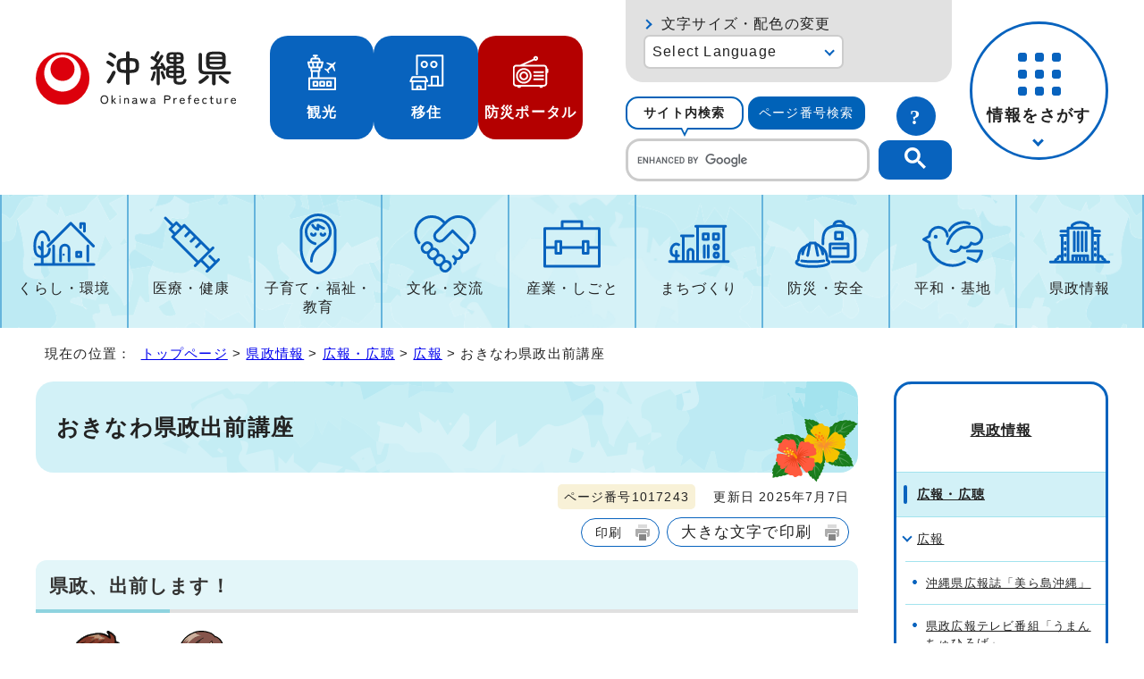

--- FILE ---
content_type: text/html
request_url: https://www.pref.okinawa.lg.jp/kensei/kochokoho/1014705/1017243.html
body_size: 8339
content:
<!DOCTYPE html>
<html lang="ja">
<head prefix="og: http://ogp.me/ns# fb: http://ogp.me/ns/fb# article: http://ogp.me/ns/article#">
<!-- Google tag (gtag.js) -->
<script async src="https://www.googletagmanager.com/gtag/js?id=G-J13JJZ034X"></script>
<script>
　window.dataLayer = window.dataLayer || [];
　function gtag(){dataLayer.push(arguments);}
　gtag('js', new Date());

　gtag('config', 'G-J13JJZ034X');
</script>
<meta charset="UTF-8">
<title>おきなわ県政出前講座｜沖縄県公式ホームページ</title>
<meta name="viewport" content="width=device-width, maximum-scale=3.0,viewport-fit=cover">
<meta name="author" content="沖縄県">
<meta name="google-site-verification" content="HelqjaDA8M5iGDhbikwMq_MzahFbbwhPX83f7YqR530">
<!--[if lt IE 9]>
<script src="../../../_template_/_site_/_default_/_res/js/html5shiv-printshiv.min.js"></script>
<![endif]-->
<meta property="og:title" content="おきなわ県政出前講座｜沖縄県公式ホームページ">
<meta property="og:type" content="article">
<meta property="og:description" content="沖縄県公式ホームページ">
<meta property="og:url" content="https://www.pref.okinawa.lg.jp/kensei/kochokoho/1014705/1017243.html">
<meta name="twitter:card" content="summary">
<meta property="og:image" content="https://www.pref.okinawa.lg.jp/_template_/_site_/_default_/_res/images/sns/ogimage.png">
<meta property="og:site_name" content="沖縄県公式ホームページ">
<meta property="og:locale" content="ja_JP">
<meta name="referrer" content="no-referrer-when-downgrade">
<script src="../../../_template_/_site_/_default_/_res/js/jquery-3.5.1.min.js"></script>
<script src="../../../_template_/_site_/_default_/_res/js/jquery-ui-1.13.2.min.js"></script>
<script>
//<!--
var FI = {};
FI.jQuery = jQuery.noConflict(true);
FI.ads_banner_analytics = true;
FI.open_data_analytics = true;
FI.open_new_window = true;
//-->
</script>
<script src="../../../_template_/_site_/_default_/_res/js/pagetop_fade.js" defer></script>
<script src="../../../_template_/_site_/_default_/_res/js/over.js" async></script>
<script src="../../../_template_/_site_/_default_/_res/js/articleall.js" async id="articleall_js"></script>
<script src="../../../_template_/_site_/_default_/_res/js/dropdown_menu.js" defer id="dropdown_js"></script>
<script src="../../../_template_/_site_/_default_/_res/js/tabs.js" defer></script>
<script src="../../../_template_/_site_/_default_/_res/js/fm_util.js" async></script>
<link id="cmncss_pc" href="../../../_template_/_site_/_default_/_res/design/default.css?a" rel="stylesheet" type="text/css" class="pconly" media="print,only screen and (min-width : 671px)">
<link id="cmncss_smp" href="../../../_template_/_site_/_default_/_res/design/default_smp.css?a" rel="stylesheet" type="text/css" class="smponly" media="only screen and (max-width : 670px)">
<link id="printcss" href="../../../_template_/_site_/_default_/_res/print_dummy.css" rel="stylesheet" type="text/css" class="pconly">
<script src="../../../_template_/_site_/_default_/_res/js/id.js" async></script>
<script src="../../../_template_/_site_/_default_/_res/js/jquery.cookie.js"></script>
<script src="../../../_template_/_site_/_default_/_res/js/default.js?a" defer></script>
<link id="bgcss" href="../../../_template_/_site_/_default_/_res/dummy.css" rel="stylesheet" type="text/css" class="pconly">
<script>
//<!--
var bgcss1 = "../../../_template_/_site_/_default_/_res/a.css";
var bgcss2 = "../../../_template_/_site_/_default_/_res/b.css";
var bgcss3 = "../../../_template_/_site_/_default_/_res/c.css";
var bgcss4 = "../../../_template_/_site_/_default_/_res/dummy.css";
// -->
</script>
<link rel="apple-touch-icon-precomposed" href="../../../_template_/_site_/_default_/_res/images/apple-touch-icon-precomposed.png">
<link rel="shortcut icon" href="../../../_template_/_site_/_default_/_res/favicon.ico" type="image/vnd.microsoft.icon">
<link rel="icon" href="../../../_template_/_site_/_default_/_res/favicon.ico" type="image/vnd.microsoft.icon">
</head>
<body>
<noscript>
<p class="scriptmessage">当ホームページではjavascriptを使用しています。 javascriptの使用を有効にしなければ、一部の機能が正確に動作しない恐れがあります。お手数ですがjavascriptの使用を有効にしてください。</p>
</noscript>
<div id="wrapbg">
<div id="wrap">
<header id="headerbg" role="banner">
<div id="blockskip" class="pconly"><a href="#HONBUN">エンターキーを押すと、ナビゲーション部分をスキップし本文へ移動します。</a></div>
<div id="header">
<div id="tlogowrap">
<div id="tlogo">
<p><a href="https://www.pref.okinawa.lg.jp/"><img src="../../../_template_/_site_/_default_/_res/design/images/header/logo.svg" alt="沖縄県公式ホームページ" width="283" height="79"></a></p>
</div>
<div id="headerlinkwrap">
<div id="headerlink">
<ul class="flexstyle1">
<li class="imglink pconly">
<a href="https://www.okinawastory.jp/" target="_blank">
<img src="../../../_template_/_site_/_default_/_res/design/images/header/icon01.png" alt="" width="40" height="40">
<span>観光</span>
</a>
</li>
<li class="imglink pconly">
<a href="https://okinawa-iju.jp/" target="_blank">
<img src="../../../_template_/_site_/_default_/_res/design/images/header/icon02.png" alt="" width="40" height="40">
<span>移住</span>
</a>
</li>
<li class="imglink portal">
<a href="https://bousai-okinawa.my.salesforce-sites.com/" target="_blank">
<img src="../../../_template_/_site_/_default_/_res/design/images/header/icon03.png" alt="" width="40" height="40">
<span>防災ポータル</span>
</a>
</li>
</ul>
</div>
</div>
</div>
<div id="utilmenuwrap">
<div id="util" class="pconly">
<div id="util2">
<div id="fontsize" class="pconly">
<p><a href="https://www.pref.okinawa.lg.jp/about/site/usability.html">文字サイズ・配色の変更</a></p>
</div>
<olang>
<div id="translation" class="scate02">
<button class="tismenu02" aria-expanded="false" aria-controls="translationlist" lang="en">Select Language</button>
<ul id="translationlist" aria-hidden="true">
<li lang="en"><a href="https://honyaku.j-server.com/LUCOKNWP/ns/w4/jaen/">English</a></li>
<li lang="zh-CN"><a href="https://honyaku.j-server.com/LUCOKNWP/ns/w4/jazh/">中文（简体字）</a></li>
<li lang="zh-TW"><a href="https://honyaku.j-server.com/LUCOKNWP/ns/w4/jazhb/">中文（繁體字）</a></li>
<li lang="ko"><a href="https://honyaku.j-server.com/LUCOKNWP/ns/w4/jako/">한국어</a></li>
<li lang="es"><a href="https://honyaku.j-server.com/LUCOKNWP/ns/w4/jaes/">Español</a></li>
<li lang="en"><a href="https://www.pref.okinawa.lg.jp/kensei/kochokoho/1014705/1017243.html">Return to Japanese</a></li>
</ul>
</div>
</olang>
</div>
<div id="sitesearch">
<ul id="searchtab" class="clearfix">
<li id="for_search1"><a href="#search1">サイト内検索</a></li>
<li id="for_search2"><a href="#search2">ページ番号検索</a></li>
</ul>
<div id="searchmenu" class="clearfix">
<div id="search1">
<h2>サイト内検索</h2>
<p class="howto"><a href="../../../about/site/search.html"><img src="../../../_template_/_site_/_default_/_res/design/images/header/sbtn.svg" alt="サイト内検索の使い方" width="44" height="44"></a></p>
<div id="googlesearch">
<script async src="https://cse.google.com/cse.js?cx=019ac650a0bef4fbf">
</script>
<div class="gcse-searchbox-only"></div>
</div>
</div>
<div id="search2">
<h2>ページ番号検索</h2>
<p class="howto"><a href="../../../about/site/idsearch.html"><img src="../../../_template_/_site_/_default_/_res/design/images/header/sbtn.svg" alt="ページ番号検索の使い方" width="44" height="44"></a></p>
<div class="navidetail">
<form name="idform" id="idform" action="idform">
<input type="text" maxlength="7" name="idtxt" value="" id="kohoid" title="ページ番号検索">
<input type="submit" value="表示" id="idbtn">
</form>
</div>
</div>
</div>
</div>
</div>
<div id="dropdownmenu" class="pconly">
<div id="smpmenup2bg" class="smpmenup">
<div id="smpmenup2" class="bmenu">
<button class="hnmenu" aria-expanded="false" aria-controls="smpmenup1menu"><span>情報をさがす</span></button>
<div id="smpmenup1menu" class="openmenu" aria-hidden="true">
<div id="purposemenu1">
<ul class="flexstyle1">
<li class="imglink"><a href="https://www.pref.okinawa.lg.jp/search_tetsuzuki.html"><img src="https://www.pref.okinawa.lg.jp/_res/projects/default_project/_page_/001/000/001/search/search01.svg" alt="" width="" height=""><span>手続き検索</span></a></li><li class="imglink"><a href="https://www.pref.okinawa.lg.jp/search_tetsuzuki.html?keyword=&w20=20"><img src="https://www.pref.okinawa.lg.jp/_res/projects/default_project/_page_/001/000/001/search/search02.svg" alt="" width="" height=""><span>助成金・補助金</span></a></li><li class="imglink"><a href="https://www.pref.okinawa.lg.jp/shigoto/nyusatsukeiyaku/1015342/index.html"><img src="https://www.pref.okinawa.lg.jp/_res/projects/default_project/_page_/001/000/001/search/search03.svg" alt="" width="" height=""><span>公募・入札発注情報</span></a></li><li class="imglink"><a href="https://www.pref.okinawa.lg.jp/event_calendar.html"><img src="https://www.pref.okinawa.lg.jp/_res/projects/default_project/_page_/001/000/001/search/search04.svg" alt="" width="" height=""><span>イベント</span></a></li><li class="imglink"><a href="https://www.pref.okinawa.lg.jp/kensei/kencho/1000011/index.html"><img src="https://www.pref.okinawa.lg.jp/_res/projects/default_project/_page_/001/000/001/search/search05.svg" alt="" width="" height=""><span>組織案内</span></a></li><li class="imglink"><a href="https://www.iryou.teikyouseido.mhlw.go.jp/znk-web/juminkanja/S2300/initialize" target="_blank"><img src="https://www.pref.okinawa.lg.jp/_res/projects/default_project/_page_/001/000/001/search/search06.svg" alt="" width="" height=""><span>医療機関検索<img src="/_template_/_site_/_default_/_res/images/parts/newwin2.gif" alt="外部リンク・新しいウィンドウで開きます" width="12" height="11" class="external"></span></a></li><li class="imglink"><a href="http://gis.pref.okinawa.jp/pref-okinawa/Portal" target="_blank"><img src="https://www.pref.okinawa.lg.jp/_res/projects/default_project/_page_/001/000/001/search/search07.svg" alt="" width="" height=""><span>地図情報システム<img src="/_template_/_site_/_default_/_res/images/parts/newwin2.gif" alt="外部リンク・新しいウィンドウで開きます" width="12" height="11" class="external"></span></a></li><li class="imglink"><a href="https://www.pref.okinawa.lg.jp/kensei/tokei/index.html"><img src="https://www.pref.okinawa.lg.jp/_res/projects/default_project/_page_/001/000/001/search/search08.svg" alt="" width="" height=""><span>沖縄の統計</span></a></li><li class="imglink"><a href="https://www.pref.okinawa.lg.jp/kensei/jorei/1016480/1016479.html"><img src="https://www.pref.okinawa.lg.jp/_res/projects/default_project/_page_/001/000/001/search/search09.svg" alt="" width="" height=""><span>沖縄県法規集</span></a></li><li class="imglink"><a href="https://www.pref.okinawa.lg.jp/kensei/jinji/1016520/index.html"><img src="https://www.pref.okinawa.lg.jp/_res/projects/default_project/_page_/001/000/001/search/search10.svg" alt="" width="" height=""><span>職員採用・人材募集</span></a></li>
</ul>
</div>
<button class="psclose">閉じる</button>
</div>
</div>
</div>
</div>
</div>
</div>
</header>
<hr class="hide">
<nav id="gnavibg" role="navigation" aria-label="メインメニュー" class="pconly">
<div id="gnavi">
<ul id="topscate" class="clearfix">
<li class="scate scate1">
<button class="tismenu pconly" aria-expanded="false" aria-controls="list1">くらし・環境</button>
<div id="list1" class="navi" aria-hidden="true">
<div class="gnavilower clearfix">
<p class="gnavidetail"><a href="https://www.pref.okinawa.lg.jp/kurashikankyo/index.html">くらし・環境<span class="pconly">トップ</span></a></p>
<!-- ▲▲▲ END gnavilower ▲▲▲ --></div>
<button class="gnaviclose pconly">閉じる</button>
<ul class="clearfix pconly">
<li><a href="https://www.pref.okinawa.lg.jp/kurashikankyo/iju/index.html">移住・定住</a></li>
<li><a href="https://www.pref.okinawa.lg.jp/kurashikankyo/passport/index.html">パスポート</a></li>
<li><a href="https://www.pref.okinawa.lg.jp/kurashikankyo/zeikin/index.html">税金</a></li>
<li><a href="https://www.pref.okinawa.lg.jp/kurashikankyo/furusatonozei/index.html">ふるさと納税</a></li>
<li><a href="https://www.pref.okinawa.lg.jp/kurashikankyo/shohi/index.html">消費生活</a></li>
<li><a href="https://www.pref.okinawa.lg.jp/kurashikankyo/shoku/index.html">食と安全</a></li>
<li><a href="https://www.pref.okinawa.lg.jp/kurashikankyo/gomirecycle/index.html">ごみ・リサイクル</a></li>
<li><a href="https://www.pref.okinawa.lg.jp/kurashikankyo/petgaiju/index.html">ペット・有害生物</a></li>
<li><a href="https://www.pref.okinawa.lg.jp/kurashikankyo/kankyo/index.html">環境保全</a></li>
<li><a href="https://www.pref.okinawa.lg.jp/kurashikankyo/shizenseibutsu/index.html">自然・生物</a></li>
<li><a href="https://www.pref.okinawa.lg.jp/kurashikankyo/katsudo/index.html">県民活動</a></li>
<li><a href="https://www.pref.okinawa.lg.jp/kurashikankyo/danjo/index.html">男女共同参画</a></li>
</ul>
<!-- ▲▲▲ END navi ▲▲▲ --></div>
<!-- ▲▲▲ END scate ▲▲▲ --></li>
<li class="scate scate2">
<button class="tismenu pconly" aria-expanded="false" aria-controls="list2">医療・健康</button>
<div id="list2" class="navi" aria-hidden="true">
<div class="gnavilower clearfix">
<p class="gnavidetail"><a href="https://www.pref.okinawa.lg.jp/iryokenko/index.html">医療・健康<span class="pconly">トップ</span></a></p>
<!-- ▲▲▲ END gnavilower ▲▲▲ --></div>
<button class="gnaviclose pconly">閉じる</button>
<ul class="clearfix pconly">
<li><a href="https://www.pref.okinawa.lg.jp/iryokenko/iryo/index.html">医療</a></li>
<li><a href="https://www.pref.okinawa.lg.jp/iryokenko/kenko/index.html">健康</a></li>
<li><a href="https://www.pref.okinawa.lg.jp/iryokenko/shippeikansensho/index.html">疾病対策・感染症</a></li>
<li><a href="https://www.pref.okinawa.lg.jp/iryokenko/hokenjo/index.html">保健所</a></li>
<li><a href="https://www.pref.okinawa.lg.jp/iryokenko/covid19/index.html">新型コロナウイルス感染症対策特設サイト</a></li>
<li><a href="https://www.pref.okinawa.lg.jp/iryokenko/eiseiyakuji/index.html">衛生・薬事</a></li>
</ul>
<!-- ▲▲▲ END navi ▲▲▲ --></div>
<!-- ▲▲▲ END scate ▲▲▲ --></li>
<li class="scate scate3">
<button class="tismenu pconly" aria-expanded="false" aria-controls="list3">子育て・福祉・教育</button>
<div id="list3" class="navi" aria-hidden="true">
<div class="gnavilower clearfix">
<p class="gnavidetail"><a href="https://www.pref.okinawa.lg.jp/kyoiku/index.html">子育て・福祉・教育<span class="pconly">トップ</span></a></p>
<!-- ▲▲▲ END gnavilower ▲▲▲ --></div>
<button class="gnaviclose pconly">閉じる</button>
<ul class="clearfix pconly">
<li><a href="https://www.pref.okinawa.lg.jp/kyoiku/kosodate/index.html">子育て</a></li>
<li><a href="https://www.pref.okinawa.lg.jp/kyoiku/jido/index.html">児童福祉</a></li>
<li><a href="https://www.pref.okinawa.lg.jp/kyoiku/ippanfukushi/index.html">一般福祉</a></li>
<li><a href="https://www.pref.okinawa.lg.jp/kyoiku/kaigofukushi/index.html">介護福祉</a></li>
<li><a href="https://www.pref.okinawa.lg.jp/kyoiku/koreifukushi/index.html">高齢者福祉</a></li>
<li><a href="https://www.pref.okinawa.lg.jp/kyoiku/shogaifukushi/index.html">障害者福祉</a></li>
<li><a href="https://www.pref.okinawa.lg.jp/kyoiku/seikatufukushi/index.html">生活福祉</a></li>
<li><a href="https://www.pref.okinawa.lg.jp/kyoiku/edu/index.html">沖縄県教育委員会</a></li>
<li><a href="https://www.pref.okinawa.lg.jp/kyoiku/gakko/index.html">学校教育</a></li>
<li><a href="https://www.pref.okinawa.lg.jp/kyoiku/seshonen/index.html">青少年</a></li>
<li><a href="https://www.pref.okinawa.lg.jp/kyoiku/shogaigakushu/index.html">生涯学習</a></li>
<li><a href="https://www.pref.okinawa.lg.jp/kyoiku/kodomo/index.html">沖縄こどもランド</a></li>
</ul>
<!-- ▲▲▲ END navi ▲▲▲ --></div>
<!-- ▲▲▲ END scate ▲▲▲ --></li>
<li class="scate scate4">
<button class="tismenu pconly" aria-expanded="false" aria-controls="list4">文化・交流</button>
<div id="list4" class="navi" aria-hidden="true">
<div class="gnavilower clearfix">
<p class="gnavidetail"><a href="https://www.pref.okinawa.lg.jp/bunkakoryu/index.html">文化・交流<span class="pconly">トップ</span></a></p>
<!-- ▲▲▲ END gnavilower ▲▲▲ --></div>
<button class="gnaviclose pconly">閉じる</button>
<ul class="clearfix pconly">
<li><a href="https://www.pref.okinawa.lg.jp/bunkakoryu/bunkageijutsu/index.html">文化・芸術</a></li>
<li><a href="https://www.pref.okinawa.lg.jp/bunkakoryu/koryu/index.html">交流・国際</a></li>
<li><a href="https://www.pref.okinawa.lg.jp/bunkakoryu/sport/index.html">スポーツ</a></li>
</ul>
<!-- ▲▲▲ END navi ▲▲▲ --></div>
<!-- ▲▲▲ END scate ▲▲▲ --></li>
<li class="scate scate5">
<button class="tismenu pconly" aria-expanded="false" aria-controls="list5">産業・しごと</button>
<div id="list5" class="navi" aria-hidden="true">
<div class="gnavilower clearfix">
<p class="gnavidetail"><a href="https://www.pref.okinawa.lg.jp/shigoto/index.html">産業・しごと<span class="pconly">トップ</span></a></p>
<!-- ▲▲▲ END gnavilower ▲▲▲ --></div>
<button class="gnaviclose pconly">閉じる</button>
<ul class="clearfix pconly">
<li><a href="https://www.pref.okinawa.lg.jp/shigoto/nyusatsukeiyaku/index.html">入札・契約</a></li>
<li><a href="https://www.pref.okinawa.lg.jp/shigoto/keizai/index.html">産業・経済</a></li>
<li><a href="https://www.pref.okinawa.lg.jp/shigoto/nogyo/index.html">農業</a></li>
<li><a href="https://www.pref.okinawa.lg.jp/shigoto/ringyo/index.html">林業</a></li>
<li><a href="https://www.pref.okinawa.lg.jp/shigoto/suisangyo/index.html">水産業</a></li>
<li><a href="https://www.pref.okinawa.lg.jp/shigoto/chikusangyo/index.html">畜産業</a></li>
<li><a href="https://www.pref.okinawa.lg.jp/shigoto/shinkooroshi/index.html">農林水産振興センター・中央卸売市場</a></li>
<li><a href="https://www.pref.okinawa.lg.jp/shigoto/kogyo/index.html">工業</a></li>
<li><a href="https://www.pref.okinawa.lg.jp/shigoto/kankotokusan/index.html">観光産業・特産</a></li>
<li><a href="https://www.pref.okinawa.lg.jp/shigoto/shien/index.html">企業支援</a></li>
<li><a href="https://www.pref.okinawa.lg.jp/shigoto/kenkyu/index.html">研究開発</a></li>
<li><a href="https://www.pref.okinawa.lg.jp/shigoto/ability/index.html">職業能力開発</a></li>
<li><a href="https://www.pref.okinawa.lg.jp/shigoto/koyorodo/index.html">雇用・労働・就職</a></li>
<li><a href="https://www.pref.okinawa.lg.jp/shigoto/license/index.html">免許・資格</a></li>
</ul>
<!-- ▲▲▲ END navi ▲▲▲ --></div>
<!-- ▲▲▲ END scate ▲▲▲ --></li>
<li class="scate scate6">
<button class="tismenu pconly" aria-expanded="false" aria-controls="list6">まちづくり</button>
<div id="list6" class="navi" aria-hidden="true">
<div class="gnavilower clearfix">
<p class="gnavidetail"><a href="https://www.pref.okinawa.lg.jp/machizukuri/index.html">まちづくり<span class="pconly">トップ</span></a></p>
<!-- ▲▲▲ END gnavilower ▲▲▲ --></div>
<button class="gnaviclose pconly">閉じる</button>
<ul class="clearfix pconly">
<li><a href="https://www.pref.okinawa.lg.jp/machizukuri/jutakutochi/index.html">住宅・土地</a></li>
<li><a href="https://www.pref.okinawa.lg.jp/machizukuri/suido/index.html">上下水道</a></li>
<li><a href="https://www.pref.okinawa.lg.jp/machizukuri/toshi/index.html">都市計画</a></li>
<li><a href="https://www.pref.okinawa.lg.jp/machizukuri/keikan/index.html">景観</a></li>
<li><a href="https://www.pref.okinawa.lg.jp/machizukuri/park/index.html">都市公園案内</a></li>
<li><a href="https://www.pref.okinawa.lg.jp/machizukuri/dorokotsu/index.html">道路・交通</a></li>
<li><a href="https://www.pref.okinawa.lg.jp/machizukuri/kowankuko/index.html">港湾・空港</a></li>
<li><a href="https://www.pref.okinawa.lg.jp/machizukuri/kaigankasen/index.html">海岸・砂防・河川・ダム</a></li>
<li><a href="https://www.pref.okinawa.lg.jp/machizukuri/kenchiku/index.html">建築・開発</a></li>
<li><a href="https://www.pref.okinawa.lg.jp/machizukuri/johoif/index.html">情報通信・IT</a></li>
<li><a href="https://www.pref.okinawa.lg.jp/machizukuri/energy/index.html">エネルギー</a></li>
<li><a href="https://www.pref.okinawa.lg.jp/machizukuri/doboku/index.html">土木事務所</a></li>
</ul>
<!-- ▲▲▲ END navi ▲▲▲ --></div>
<!-- ▲▲▲ END scate ▲▲▲ --></li>
<li class="scate scate7">
<button class="tismenu pconly" aria-expanded="false" aria-controls="list7">防災・安全</button>
<div id="list7" class="navi" aria-hidden="true">
<div class="gnavilower clearfix">
<p class="gnavidetail"><a href="https://www.pref.okinawa.lg.jp/bosaianzen/index.html">防災・安全<span class="pconly">トップ</span></a></p>
<!-- ▲▲▲ END gnavilower ▲▲▲ --></div>
<button class="gnaviclose pconly">閉じる</button>
<ul class="clearfix pconly">
<li><a href="https://www.pref.okinawa.lg.jp/kinkyu/index.html">緊急情報</a></li>
<li><a href="https://www.pref.okinawa.lg.jp/bosaianzen/bosai/index.html">防災</a></li>
<li><a href="https://www.pref.okinawa.lg.jp/bosaianzen/shobokyukyu/index.html">消防・救急</a></li>
<li><a href="https://www.pref.okinawa.lg.jp/bosaianzen/bohan/index.html">防犯</a></li>
<li><a href="https://www.pref.okinawa.lg.jp/bosaianzen/kotsu/index.html">交通安全</a></li>
<li><a href="https://www.pref.okinawa.lg.jp/bosaianzen/kokuminhogo/index.html">国民保護</a></li>
<li><a href="https://www.pref.okinawa.lg.jp/bosaianzen/fuhatsudan/index.html">不発弾</a></li>
</ul>
<!-- ▲▲▲ END navi ▲▲▲ --></div>
<!-- ▲▲▲ END scate ▲▲▲ --></li>
<li class="scate scate8">
<button class="tismenu pconly" aria-expanded="false" aria-controls="list8">平和・基地</button>
<div id="list8" class="navi" aria-hidden="true">
<div class="gnavilower clearfix">
<p class="gnavidetail"><a href="https://www.pref.okinawa.lg.jp/heiwakichi/index.html">平和・基地<span class="pconly">トップ</span></a></p>
<!-- ▲▲▲ END gnavilower ▲▲▲ --></div>
<button class="gnaviclose pconly">閉じる</button>
<ul class="clearfix pconly">
<li><a href="https://www.pref.okinawa.lg.jp/heiwakichi/jinken/index.html">平和・人権</a></li>
<li><a href="https://www.pref.okinawa.lg.jp/heiwakichi/kichi/index.html">米軍基地</a></li>
<li><a href="https://www.pref.okinawa.lg.jp/heiwakichi/atochi/index.html">跡地利用</a></li>
<li><a href="https://www.pref.okinawa.lg.jp/heiwakichi/futenma/index.html">普天間問題</a></li>
</ul>
<!-- ▲▲▲ END navi ▲▲▲ --></div>
<!-- ▲▲▲ END scate ▲▲▲ --></li>
<li class="scate scate9">
<button class="tismenu pconly" aria-expanded="false" aria-controls="list9">県政情報</button>
<div id="list9" class="navi" aria-hidden="true">
<div class="gnavilower clearfix">
<p class="gnavidetail"><a href="https://www.pref.okinawa.lg.jp/kensei/index.html">県政情報<span class="pconly">トップ</span></a></p>
<!-- ▲▲▲ END gnavilower ▲▲▲ --></div>
<button class="gnaviclose pconly">閉じる</button>
<ul class="clearfix pconly">
<li><a href="https://www.pref.okinawa.lg.jp/kensei/kengaiyo/index.html">沖縄県の紹介</a></li>
<li><a href="https://www.pref.okinawa.lg.jp/kensei/kencho/index.html">県庁の情報</a></li>
<li><a href="https://www.pref.okinawa.lg.jp/kensei/shisaku/index.html">施策・計画</a></li>
<li><a href="https://www.pref.okinawa.lg.jp/kensei/yosan/index.html">財政・出納・監査</a></li>
<li><a href="https://www.pref.okinawa.lg.jp/kensei/kochokoho/index.html">広報・広聴</a></li>
<li><a href="https://www.pref.okinawa.lg.jp/kensei/gyosei/index.html">行政改革・情報公開・公文書管理</a></li>
<li><a href="https://www.pref.okinawa.lg.jp/kensei/jinji/index.html">人事・職員採用・人材募集</a></li>
<li><a href="https://www.pref.okinawa.lg.jp/kensei/shinko/index.html">地方・広域・離島振興</a></li>
<li><a href="https://www.pref.okinawa.lg.jp/kensei/senkyo/index.html">選挙</a></li>
<li><a href="https://www.pref.okinawa.lg.jp/kensei/gikai/index.html">沖縄県議会</a></li>
<li><a href="https://www.pref.okinawa.lg.jp/kensei/shingikai/index.html">審議会等</a></li>
<li><a href="https://www.pref.okinawa.lg.jp/kensei/tokei/index.html">沖縄の統計</a></li>
</ul>
<!-- ▲▲▲ END navi ▲▲▲ --></div>
<!-- ▲▲▲ END scate ▲▲▲ --></li>
</ul>
</div>
</nav>
<hr class="hide">
<nav id="tpath" role="navigation" aria-label="現在の位置">
<p>現在の位置：&nbsp;
<a href="https://www.pref.okinawa.lg.jp/">トップページ</a> &gt;
<a href="../../../kensei/index.html">県政情報</a> &gt;
<a href="../../../kensei/kochokoho/index.html">広報・広聴</a> &gt;
<a href="../../../kensei/kochokoho/1014705/index.html">広報</a> &gt;
おきなわ県政出前講座
</p>
</nav>
<hr class="hide">
<div id="pagebody" class="clearfix lnaviright">
<p class="skip"><a id="HONBUN">ここから本文です。</a></p>
<main id="page" role="main">
<article id="content">
<div id="voice">
<h1>おきなわ県政出前講座</h1>
<div class="box">
<p class="update">
<span class="idnumber">ページ番号1017243</span>　
更新日
2025年7月7日
</p>
<p class="printbtn pconly"><span class="print pconly"><a href="javascript:void(0);" onclick="print(); return false;">印刷</a></span><span class="printl"><a href="javascript:void(0);" onclick="printData(); return false;">大きな文字で印刷</a></span></p>
<!-- ▲▲▲ END box ▲▲▲ --></div>
<h2>県政、出前します！</h2><p class="imageleft"><img src="../../../_res/projects/default_project/_page_/001/017/243/person1.gif" alt="イラスト：県職員1" width="105" height="137"></p><p class="imageleft"><img src="../../../_res/projects/default_project/_page_/001/017/243/person2.gif" alt="イラスト：県職員2" width="72" height="143"></p><br class="clear"><p>沖縄県では、職員が県民の皆さまのもとに直接出向き、県が重点的に取り組む事業や県政の課題等についてわかりやすくご説明する「おきなわ県政出前講座」を実施しています。</p><p>県政に対する県民の皆様の理解を深めるとともに、意見交換等をとおして県民と県のとのコミュニケーションの向上を図り、より効果的な施策展開につなげることを目的をしています。</p><p>多くの申し込みをお待ちしております。お気軽にお申し込みください。</p><h2>講座のテーマ</h2>
<p>身近な問題から県の重点施策など、16分野にわたり105のテーマを準備しています。<br>
ご希望のテーマをお選びください。</p><ul class="objectlink"><li class="pdf">
<a href="../../../_res/projects/default_project/_page_/001/017/243/r7demaekouza.pdf" target="_blank">令和7年度出前講座一覧表（令和7年4月1日更新） （PDF 326.1KB）<img src="../../../_template_/_site_/_default_/_res/images/parts/newwin1.gif" alt="新しいウィンドウで開きます" width="12" height="11" class="external"></a>
</li></ul><h2>対象</h2>
<p>おおむね20人以上の県民の皆様が参加する集会。<br>
ただし、次の場合は対象外とします。</p>
<ul>
<li>営利、宗教、政治活動を目的とするもの</li>
<li>苦情、陳情を目的とするもの</li>
</ul>
<p>お申し込みは県民の方に限らせていただきます。</p><h2>実施日時</h2>
<ul>
<li>平日：午前10時から午後8時まで</li>
<li>土曜日・日曜日：午前10時から午後5時まで<br>
（祝日、年末年始、6月23日を除きます。）</li>
</ul>
<p>講座の時間は、1時間から1時間30分程度を予定しています（調整可）。<br>
今後の参考とするため、講座終了後に簡単なアンケートを実施しますのでご協力をお願いします。</p><h2>費用</h2>
<p>職員派遣の費用はかかりません。</p><h2>会場</h2>
<p>申込者でご用意ください。（会場使用料等が必要な場合は申込者で負担をお願いします。）</p><h2>申込方法</h2>
<p>講座を希望する日の1か月前までに「おきなわ県政出前講座申込書」に必要事項を記入の上、以下のいずれかの方法によりお申し込みください。</p><h3>1 電子申請</h3><ul class="objectlink"><li>
<a href="https://apply.e-tumo.jp/pref-okinawa-u/offer/offerList_detail?tempSeq=5913" target="_blank">沖縄県電子申請サービス（沖縄県政出前講座の申込）<span class="small">（外部リンク）</span><img src="../../../_template_/_site_/_default_/_res/images/parts/newwin1.gif" alt="新しいウィンドウで開きます" width="12" height="11" class="external"></a>
</li></ul><h3>2 直接持参</h3>
<p>沖縄県庁5階　知事公室　広報課<br>
（電話　098-866-2020）</p>
<h3>3 郵送</h3>
<p>〒900-8570　那覇市泉崎1-2-2<br>
「広報課出前講座担当」宛て</p>
<h3>4 ファクシミリ</h3>
<p>098-866-2467</p><h4>「おきなわ県政出前講座申込書」様式</h4><ul class="objectlink"><li class="xls">
<a href="../../../_res/projects/default_project/_page_/001/017/243/youshiki_demaekouza.xlsx" target="_blank">Excel形式 （Excel 13.6KB）<img src="../../../_template_/_site_/_default_/_res/images/parts/newwin1.gif" alt="新しいウィンドウで開きます" width="12" height="11" class="external"></a>
</li>
<li class="pdf">
<a href="../../../_res/projects/default_project/_page_/001/017/243/demae_youshiki.pdf" target="_blank">PDF形式（手書き用） （PDF 63.8KB）<img src="../../../_template_/_site_/_default_/_res/images/parts/newwin1.gif" alt="新しいウィンドウで開きます" width="12" height="11" class="external"></a>
</li></ul><p>また、申込書が届いていない等のトラブルを防ぐため、お手数ですが、郵送およびファクシミリを利用した申請の場合は、出前講座依頼書を送付した旨の電話連絡を併せてお願いします。</p>
<div class="plugin pconly">
<p>PDFファイルをご覧いただくには、「Adobe（R） Reader（R）」が必要です。お持ちでない方は<a href="http://get.adobe.com/jp/reader/" target="_blank">アドビシステムズ社のサイト（新しいウィンドウ）</a>からダウンロード（無料）してください。</p>
</div>
<div id="reference">
<h2><span>このページに関する</span>お問い合わせ</h2>
<p><span class="department">沖縄県 知事公室 広報課</span><br>〒900-8570　沖縄県那覇市泉崎1-2-2 行政棟5階（南側）<br>電話：098-866-2020　ファクス：098-866-2467<br><a href="https://enq.pref.okinawa.lg.jp/cgi-bin/contacts/G010020010" class="mail">お問い合わせは専用フォームをご利用ください。</a></p>
</div>
</div>
</article>
</main>
<hr class="hide">
<nav id="lnavi" role="navigation" aria-labelledby="localnav">
<div id="menubg">
<div id="menu" class="articleall">
<h2 id="localnav" class="plus"><a href="../../../kensei/index.html">県政情報</a></h2>
<h3><a href="../../../kensei/kochokoho/index.html">広報・広聴</a></h3>
<h4><a href="../../../kensei/kochokoho/1014705/index.html">広報</a></h4>
<ul class="lmenu">
<li><a href="../../../kensei/kochokoho/1014705/1014708/index.html">沖縄県広報誌「美ら島沖縄」</a></li>
<li><a href="../../../kensei/kochokoho/1014705/1014902.html">県政広報テレビ番組「うまんちゅひろば」</a></li>
<li><a href="../../../kensei/kochokoho/1014705/1014909.html">沖縄県公式SNS</a></li>
<li><a href="../../../kensei/kochokoho/1014705/1023161.html">沖縄県公式YouTube</a></li>
<li><a href="../../../kensei/kochokoho/1014705/1014900.html">新聞広告「県民サロン」</a></li>
<li><a href="../../../kensei/kochokoho/1014705/1014699.html">新聞広告「県政プラザ」</a></li>
<li><a href="../../../kensei/kochokoho/1014705/1014759/index.html">県政トピック</a></li>
<li class="choice" aria-current="page">おきなわ県政出前講座</li>
<li><a href="../../../kensei/kochokoho/1014705/1014897.html">広報広聴一年</a></li>
<li><a href="../../../kensei/kochokoho/1014705/1014905.html">行政記録</a></li>
<li><a href="../../../kensei/kengaiyo/index.html">沖縄県の紹介</a></li>
</ul>
</div>
</div>
</nav>
</div>
<hr class="hide">
<nav id="jssmpbtmnavi" class="smponly">
<ul>
<li id="jssmpbtmnavi01"></li>
<li id="jssmpbtmnavi02"><a href="https://www.pref.okinawa.lg.jp/">ホーム</a></li>
<li id="jssmpbtmnavi03"></li>
<li id="jssmpbtmnavi04"><p class="pagetop"><a href="#wrap">ページの先頭</a></p></li>
</ul>
</nav>
<hr class="hide">
<footer role="contentinfo">
<div id="footerbg" class="clearfix">
<div id="guide" class="pconly">
<p class="pagetop"><a href="#wrap"><img src="../../../_template_/_site_/_default_/_res/design/images/page/mark_pagetop.png" alt="このページの先頭へ戻る" width="166" height="159"></a></p>
</div>
<div id="footer" class="clearfix">
<h2>沖縄県庁</h2>
<div id="add" class="clearfix">
<address>
〒900-8570　沖縄県那覇市泉崎1-2-2<br>
代表電話：098-866-2333
</address>
</div>
<hr class="hide">
<div id="footernavi" class="clearfix">
<ul>
<li><a href="https://www.pref.okinawa.lg.jp/sitemap.html">サイトマップ</a></li>
<li><a href="https://www.pref.okinawa.lg.jp/kensei/kochokoho/1018646/otoiawase/index.html">お問い合わせ</a></li>
<li><a href="https://www.pref.okinawa.lg.jp/kensei/kencho/1014074/1014075.html">県庁へのアクセス</a></li>
<li><a href="https://www.pref.okinawa.lg.jp/kensei/kencho/1014074/index.html">庁舎案内</a></li>
<li><a href="https://www.pref.okinawa.lg.jp/about/index.html">サイト利用案内</a></li>
<li><a href="https://www.pref.okinawa.lg.jp/about/rss.html">RSS利用案内</a></li>
<li><a href="https://www.pref.okinawa.lg.jp/about/1018113.html">個人情報保護方針</a></li>
<li><a href="https://www.pref.okinawa.lg.jp/about/accessibility/index.html">ウェブアクセシビリティ方針</a></li>
</ul>
</div>
<hr class="hide">
<div id="copy">
<p lang="en">Copyright &copy; Okinawa Prefectural Government. All Rights Reserved.</p>
</div>
</div>
</div>
</footer>
</div>
</div>
<!-- xmldata for linkcheck start
<linkdata>
<pageid>1017243</pageid>
<pagetitle>おきなわ県政出前講座</pagetitle>
<pageurl>https://www.pref.okinawa.lg.jp/kensei/kochokoho/1014705/1017243.html</pageurl>
<device>p</device>
<groupid>G010020010</groupid>
<groupname>G010020010 知事公室 広報課</groupname>
<linktitle></linktitle>
<linkurl></linkurl>
</linkdata>
xmldata for linkcheck end  -->
</body>
</html>


--- FILE ---
content_type: text/css
request_url: https://www.pref.okinawa.lg.jp/_template_/_site_/_default_/_res/design/site.css?2502
body_size: 6404
content:
@charset "utf-8";
/*------------------------------------------------------------------------------
[1] レイアウト[ 配置 + 書式設定その他 ]
[2] 詳細デザイン
------------------------------------------------------------------------------*/
/*******************************************************************************
[1] レイアウト[ 配置 + 書式設定その他 ]
*******************************************************************************/
/*==============================================================================
	配置
==============================================================================*/
#wrapbg,#wrap{
	min-width:1000px;
}
#headerbg,#topheaderbg{
	position:relative;
}
#headerbg #header{
	max-width:1450px;
	width:calc(100% - 200px);
}
@media (max-width:1450px){
	#headerbg #header{
	max-width:1200px;
	width:100%;
	}
}
#gnavibg #gnavi{
	max-width:1400px;
}
#pagebody{
	padding-bottom:30px;
}
/*==============================================================================
	書式設定その他
==============================================================================*/
body,input,select,textarea,button{
	font-family:"BIZ UDPGothic","ヒラギノ角ゴ Pro W3","Hiragino Kaku Gothic Pro","メイリオ",Meiryo,"ＭＳ Ｐゴシック",sans-serif;
	font-weight:normal;
	letter-spacing:.075em;
}
/*******************************************************************************
[2] 詳細デザイン
*******************************************************************************/
/*==============================================================================
	ヘッダ
==============================================================================*/
#header{
	padding:0px;
	max-width:1200px;
	min-width:1000px;
	display:flex;
	flex-wrap:wrap;
	justify-content: space-between;
	align-items: flex-start;
	font-size: 100%;
}

#tlogowrap {
	display: flex;
	justify-content: space-between;
	align-items: flex-start;
	width: 53.5%;
	max-width: 790px;
	padding: 40px 0px 15px;
}
#tlogo{
	width: 35%;
	margin:0px;
	padding-top: 1.25vw;
}
#utilmenuwrap{
    width: 45%;
    max-width: 652px;
    margin-bottom: 15px;
	display: flex;
	justify-content: space-between;
	align-self: flex-start;
	align-items:center;
    box-sizing: border-box;
}
#util{
    width: calc(100% - 175px);
}
#headerlinkwrap {
	width: 59.25%;
}
/*------------------------------------------------------------------------------
	headerlink
------------------------------------------------------------------------------*/
#headerlink .flexstyle1 {
	margin: 0px;
	gap: 15px;
	font-size: 1.25em;
}
@media screen and (max-width: 1620px){
	#headerlink .flexstyle1{
		font-size: 1.1em;
	}
}
@media screen and (max-width: 1460px){
	#headerlink .flexstyle1{
		font-size: 1em;
	}
}
#headerlink .flexstyle1 li {
	width: calc((100% - 15px * 2) / 3);
	margin: 0px;
	background: none;
}
#headerlink .flexstyle1 li a {
	flex-direction: column;
	justify-content: center;
	padding: 1.3em 0.2em;
	border-radius: 20px;
	background-color: #0863BE;
	box-shadow: none;
	transition:none;
	transition:background .5s;
}
#headerlink .flexstyle1 li.portal a {
	background-color: #B40000;
}
/*------------------------------------------------------------------------------
	kinkyuinfo
------------------------------------------------------------------------------*/
#headerlinkwrap .kinkyuinfo {
	margin-top: 15px;
}
#headerlinkwrap .kinkyuinfo a {
	position: relative;
	display: block;
	padding: 1em 8px 1em 57px;
	border: 2px solid #B40000;
	border-radius: 10px;
	background: #FEEDEB url(images/header/kinkyuicon.png) 10px center no-repeat;
	color: #B40000;
	font-weight: 700;
	font-size: 1.125em;
	text-decoration: none;
}
#headerlinkwrap .kinkyuinfo a::after {
	display: block;
	content: "";
	position: absolute;
	right: 1em;
	top: 50%;
	width: 0.45em;
	height: 0.45em;
	border-right: 3px solid #B40000;
	border-bottom: 3px solid #B40000;
	transform: translateY(-50%) rotate(-45deg);
}
/*------------------------------------------------------------------------------
	util2
------------------------------------------------------------------------------*/
#util2 {
	display: flex;
	flex-wrap: wrap;
	align-items: center;
	justify-content: space-between;
	gap: 0.5em 1em;
	padding: 15px 20px;
	border-radius: 0px 0px 20px 20px;
	background-color: #E1E1E1;
}
#util2 #fontsize a {
	display: inline-block;
	position: relative;
	padding-left: 1.25em;
	text-decoration: none;
	color: #222222;
	text-align: left;
}
#util2 #fontsize a::before {
	content: "";
	display: block;
	position: absolute;
	left: 0px;
	top: 0.5em;
	width: 0.4em;
	height: 0.4em;
	border-right: 2px solid #0863BE;
	border-bottom: 2px solid #0863BE;
	transform: rotate(-45deg);
}
#util2 #translation select {
	width: 14em;
	padding: 0.5em;
	border: 2px solid #ccc;
	border-radius: 0.4375em;
	background-color: #fff;
	box-sizing: border-box;
}
#util2 #translation{
	position:relative;
	text-align:left;
}
#util2 #translation button{
	margin:0px;
	padding: 0.5em;
	width: 14em;
	position:relative;
	border: 2px solid #ccc;
	border-radius: 0.4375em;
	background-color: #fff;
	text-align:left;
	box-sizing: border-box;
	-webkit-appearance:none;
}
#util2 #translation button::before {
	content: "";
	display: block;
	position: absolute;
	right: 10px;
	top: 0.75em;
	width: 0.4em;
	height: 0.4em;
	border-right: 2px solid #0863BE;
	border-bottom: 2px solid #0863BE;
	transform: rotate(45deg);
}
#util2 #translation #translationlist{
	padding:3px;
	width:100%;
	display:none;
	position:absolute;
	top:100%;
	left:0;
	z-index:9999;
	background-color: #fff;
	border: 1px solid #ccc;
	border-radius: 0.4375em;
	box-sizing: border-box;
}
#util2 #translation #translationlist{
	list-style:none;
}
#util2 #translation #translationlist a{
	padding:5px 7px;
	display:block;
	color:#222;
	text-decoration:none;
}
#util2 #translation #translationlist a:hover,
#util2 #translation #translationlist a:focus{
	background-color: #EFEFEF;
}
/*==============================================================================
	検索
==============================================================================*/
#sitesearch {
	position: relative;
	margin-top: 1em;
}
/*------------------------------------------------------------------------------
	リセットCSS（アンケートシステム）
------------------------------------------------------------------------------*/
#sitesearch.ui-widget,#sitesearch.ui-widget input,#sitesearch.ui-widget select,#sitesearch.ui-widget textarea,#sitesearch.ui-widget button{
	font-family:"BIZ UDPGothic","ヒラギノ角ゴ Pro W3","Hiragino Kaku Gothic Pro","メイリオ",Meiryo,"ＭＳ Ｐゴシック",sans-serif;
}
#sitesearch.ui-widget.ui-widget-content,
#sitesearch .ui-widget-header,
#sitesearch .ui-widget-content,
#sitesearch .ui-state-default,
#sitesearch .ui-widget-content .ui-state-default,
#sitesearch .ui-widget-header .ui-state-default,
#sitesearch .ui-button,
#sitesearch .ui-button.ui-state-disabled:hover,
#sitesearch .ui-button.ui-state-disabled:active{
	border:none;
	background:none;
}
/*------------------------------------------------------------------------------
	タブ表示（サイト内検索／ページ番号検索）
------------------------------------------------------------------------------*/
#searchtab{
	width:calc(100% - 92px);
	list-style-type:none;
	display:flex;
	box-sizing:border-box;
	justify-content:space-between;
}
#searchtab li{
	width:calc(50% - 5px);
	border:none;
	background:none;
}
#searchtab li a{
	padding:15px 30px 15px 30px;
	display:block;
	font-weight:bold;
	color:#FFF;
	font-size:110%;	
	font-weight:normal;
	background-color:#0062B8;
	border-bottom:none;	
	text-decoration:none;
	text-align:center;
	transition:all .5s;
}
#searchtab li.ui-tabs-active a{
	color:#222222;
	background:#FFF;
	position:relative;
	font-weight:bold;
}
#searchtab li a:hover,
#searchtab li.ui-tabs-active a:hover{
	color:#222222;
	background:#D0E7FF;
}
/*------------------------------------------------------------------------------
	サイト内検索
------------------------------------------------------------------------------*/
#googlesearch{
	line-height:normal;
}
#googlesearch table{
	margin:0;
	padding:0;
	max-width:100%;
	border:none;
	border-collapse:collapse;
	empty-cells:inherit;
}
#googlesearch th{
	margin:0;
	padding:0;
	background:none;
	border:none;
}
#googlesearch td{
	margin:0;
	padding:0;
	border:none;
}
#searchmenu .gsc-input-box{
	padding:0;
	height:auto;
	border:none;
}
#searchmenu{
	margin-top: 0.7em;
	padding: 0px;
	box-sizing:border-box;
}
#searchmenu form{
	margin:0px auto 20px auto;
	width:60%;
}
#searchmenu label img{
	vertical-align:middle;
}
#sitesearch input{
	box-sizing:border-box;
	font-size:100%;
	vertical-align:middle;
	-webkit-appearance:none;
}
#searchmenu #key,
#searchmenu .gsc-input-box input{
	padding:12px 8px!important;
	width: calc(100% - 92px);
	height:auto!important;
	display:inline-block;
	vertical-align:middle;
	box-sizing:border-box;
	background-position:left 10px center!important;
	border: 3px solid #ccc !important;
	border-radius: 1em !important;
	box-sizing: border-box;
}
#searchmenu .gsc-input{
	padding-right:6px;
}
#searchmenu .gsc-input-box{
	width:100%;
}
#searchmenu .submit{
	padding:12px 30px 12px 30px!important;
	width: 82px;
	box-sizing:border-box;
	display:inline-block;
	vertical-align:middle;
	color:#FFF;
	font-size:100%!important;
	padding: 0.8em 0px !important;
	background:#0863BE url(images/header/search.svg) no-repeat center center !important;
	border:none !important;
	border-radius: 0.75em !important;
	font-size: 1.25em;
	text-indent:-99999px;
	-webkit-appearance:none;
}
#searchmenu .gsc-search-button-v2{
	margin:0;
	width: 82px;
	padding: 0.5em 0px !important;
	background-color:#0863BE !important;
	border:none !important;
	border-radius: 0.75em !important;
	font-size: 1.25em;
}
#searchmenu .gsc-search-button-v2 svg{
	width:1.5em;
	height:1.5em;
}
/*------------------------------------------------------------------------------
	ページ番号検索
------------------------------------------------------------------------------*/
#searchmenu .navidetail{
	
}
#searchmenu .navidetail form{
	width:100%;	
}
#searchmenu .navidetail input[type="text"]{
	padding:12px 8px!important;
	width: calc(100% - 92px);
	height:auto!important;
	display:inline-block;
	vertical-align:middle;
	box-sizing:border-box;
	background-position:left 10px center!important;
	border: 3px solid #ccc !important;
	border-radius: 1em !important;
	box-sizing: border-box;
}
#searchmenu .navidetail #idbtn{
	padding:12px 30px 12px 30px!important;
	width: 82px;
	box-sizing:border-box;
	display:inline-block;
	vertical-align:middle;
	color:#FFF;
	font-size:100%!important;
	padding: 0.8em 0px !important;
	background-color:#0863BE !important;
	border:none !important;
	border-radius: 0.75em !important;
	font-size: 1.25em;
	-webkit-appearance:none;
}
#searchmenu #idresult p{
	margin:0px;
	color:#c50000;
	font-weight:bold;
	text-align:left;
}
/*==============================================================================
	検索
==============================================================================*/
#searchtab li a{
	display: block;
	padding: 0.45em 0px;
	border-radius: 1em;
	background-color:#0062B8;
	border: 2px solid #0062B8;
	font-size: 1em;
}
@media screen and (max-width: 1540px){
	#searchtab li a{
		font-size: .87em;
	}
}
#searchtab li.ui-tabs-active a{
	color:#222222;
	background:#FFF;
	border: 2px solid #0062B8;
}
#searchtab li.ui-tabs-active a::before,
#searchtab li.ui-tabs-active a::after{
	content: "";
	display: block;
	position: absolute;
	left: 50%;
	margin-left: -5px;
	border-style: solid;
	border-width: 10px 5px;
}
#searchtab li.ui-tabs-active a::before {
	bottom: -20px;
	border-color: #0062B8 transparent transparent transparent;
}
#searchtab li.ui-tabs-active a::after{
	bottom: -16px;
	border-color: #fff transparent transparent transparent;
	transition: all .5s;
}
#searchtab li a:hover,
#searchtab li.ui-tabs-active a:hover{
	color:#FFF;
	background:#0062B8;
}
#searchtab li.ui-tabs-active a:hover::after{
	border-color: #0062B8 transparent transparent transparent;
}

#searchmenu .howto {
	position: absolute;
	right: 18px;
	top: 0px;
}
#searchmenu form {
	display: flex;
	align-items: center;
	justify-content: space-between;
	width: auto;
	margin: 0px;
}
#searchmenu input#key {
}
#searchmenu input[type="submit"] {
}


/*==============================================================================
	ドロップダウン
==============================================================================*/
/*------------------------------------------------------------------------------
	いざという時に
------------------------------------------------------------------------------*/
#smpmenup1bg .bmenu > button{
	margin: 0px;
	width: 130px;
	padding: 40px 10px 15px 10px;
	box-sizing: border-box;
	color: #FFF;
	font-weight: bold;
	background-color: #cc0000;
	border: none;
	border: 3px solid #cc0000;
	text-align: center;
	cursor: pointer;
	box-shadow: 0px 0px 3px 0px #333;
	z-index: 1;
}
#smpmenup1bg .bmenu button{
	display: inline-block;
	position: relative;
}
#smpmenup1bg .bmenu > button::after{
    margin-left:-6px;
    width:6px;
    height:6px;
    display:block;
    left:50%;
    bottom:8px;
    position:absolute;
    content:"";
    border-top:2px solid #FFF;
    border-right:2px solid #FFF;
    -webkit-transform:rotate(135deg);
    transform:rotate(135deg);
}
#smpmenup1bg .bmenu button.choice{
	background-color:#cc0000;
	border:3px solid #cc0000;
}
#smpmenup1bg .bmenu > button.choice::after{
    margin-left:-6px;
    width:6px;
    height:6px;
    display:block;
    left:50%;
    bottom:5px;
    position:absolute;
    content:"";
    border-top:2px solid #FFF;
    border-right:2px solid #FFF;
    -webkit-transform:rotate(-45deg);
    transform:rotate(-45deg);
}
#smpmenup1bg #emergencymenu{
	padding:30px;
	width:800px;
	height:auto;
	display:none;
	position:absolute;
	top:100%;
	right:0;
	box-sizing:border-box;
	background-color:#FFFEDF;
	border:3px solid #FFFEDF;
	box-shadow:0px 0px 3px 0px #333;
	z-index:19991;
}
#emergencymenu .flexstyle1{
	margin: 25px auto 25px auto;
	justify-content: center;
	gap: 30px;
}
#emergencymenu .flexstyle1 li{
	width: 180px;
	margin: 0px;
	background: none;
}
#emergencymenu .flexstyle1 li a{
	padding: 20px 10px 10px;
	background-color: #BB4424;
	box-shadow: none;
}
#emergencymenu .flexstyle1 li a img{
	margin: 0px auto 10px;
}
/*------------------------------------------------------------------------------
	目的別検索
------------------------------------------------------------------------------*/
#smpmenup2bg .bmenu > button {
	position: relative;
	z-index: 19992;
	width: 155px;
	height: 155px;
	margin: 0px;
	padding: 55px 0px 0px;
	border-radius: 50%;
	border: 3px solid #0863BE;
	background: #fff url(images/header/sicon.svg) center 32px / 48px 48px no-repeat;
	font-size: 1.125em;
	font-weight: 700;
	-webkit-appearance:none;
}
#smpmenup2bg .bmenu button {
	display: block;
}
#smpmenup2bg .bmenu > button::after{
    margin-left:-6px;
    width:6px;
    height:6px;
    display:block;
    left:50%;
    bottom:14px;
    position:absolute;
    content:"";
    border-top:3px solid #0863BE;
    border-right:3px solid #0863BE;
    -webkit-transform:rotate(135deg);
    transform:rotate(135deg);
}
#smpmenup2bg .bmenu button.choice{
	background-image: url(images/header/close.svg);
}
#smpmenup2bg .bmenu > button.choice::after{
    margin-left:-6px;
    width:6px;
    height:6px;
    display:block;
    left:50%;
    bottom:14px;
    position:absolute;
    content:"";
    border-top:3px solid #0863BE;
    border-right:3px solid #0863BE;
    -webkit-transform:rotate(-45deg);
    transform:rotate(-45deg);
}
#smpmenup2bg #smpmenup1menu{
	padding: 50px 100px 60px;
	width: 100%;
	height:auto;
	display:none;
	position:absolute;
	top: 150px;
	right: 0;
	box-sizing:border-box;
	background-color: #D2F1F7;
	z-index:19991;
}
#smpmenup1menu ul{
	gap: 30px;
	margin: 0px;
	font-size: 1.5em;
	list-style:none;
}
#smpmenup1menu ul li {
	width: calc((100% - 30px * 4) / 5);
	min-height: calc((100vw - (200px + 30px * 4)) / 5);
	margin: 0px;
	background: none;
}
#smpmenup1menu ul li a {
	flex-direction: column;
	justify-content: center;
	align-items: center;
	background: #fff;
	border-radius: 30px;
	box-shadow: none;
	color: #222;
}
#smpmenup1menu ul li a > img {
	width: 43.5%;
}
#smpmenup2bg dl{
	margin-bottom: 15px;
}
#smpmenup2bg dt{
	margin-bottom:15px;
	padding-left:10px;
	display:block;
	color:#222;
	font-size:120%;
	font-weight:bold;
	border-left:10px solid #f9f22e;
	line-height:1.4;
}
/*	閉じるボタン
------------------------------------------------------------------------------*/
#emergencymenu button.psclose,
#smpmenup1menu button.psclose{
	position: relative;
	margin: 40px auto 0px;
	padding: 0.5em 1em 0.5em 2.25em;
	border:none;
	color:#FFF;
	background-color: #055DB5;
	border-radius: 1.5em;
	line-height:1.2;
	cursor:pointer;
	-webkit-appearance:none;
}
#emergencymenu button.psclose::before,
#emergencymenu button.psclose::after,
#smpmenup1menu button.psclose::before,
#smpmenup1menu button.psclose::after{
    content:"";
	position:absolute;
	display:inline-block;
	top:10px;
	right:auto;
	left:20px;
	width:2px;
	height:15px;
	border:0;
	margin:0;
	padding:0;
	background-color:#fff;
}
#emergencymenu button.psclose::before,
#smpmenup1menu button.psclose::before{
	-moz-transform:rotate(45deg);
	-webkit-transform:rotate(45deg);
	transform:rotate(45deg);
}
#emergencymenu button.psclose::after,
#smpmenup1menu button.psclose::after{
	-moz-transform:rotate(-45deg);
	-webkit-transform:rotate(-45deg);
	transform:rotate(-45deg);
}
/*==============================================================================
	グローバルナビ
==============================================================================*/
#gnavi{
	position:relative;
}
#gnavibg,#topgnavibg{
	background: url(images/gnav/navbg.png) center / auto 100% repeat-x;
}
#gnavi ul#topscate{
	display:flex;
	box-sizing:border-box;
	font-weight:bold;
}
#gnavi ul li.scate{
	box-sizing:border-box;
	width:100%;
	font-size: 100%;
	line-height: 1.2;
	border-left: 2px solid #65B4DC;
}
#gnavi ul li.scate:last-child{
	border-right: 2px solid #65B4DC;
}
/*	閉じるボタン
------------------------------------------------------------------------------*/
#gnavi ul#topscate li button{
	display: flex;
	align-items: flex-start;
	justify-content: center;
	margin: 0px;
	padding: 95px 0.5em 0.75em;
	width:100%;
	height: 100%;
	font-size: 1.375em;
	background-color: transparent;
	background-position: center 20px;
	background-size: 70px;
	background-repeat: no-repeat;
	border:none;
	cursor:pointer;
	box-sizing:border-box;
	transition:all .6s;
	-webkit-appearance:none;
}
@media screen and (max-width: 1570px){
	#gnavi ul#topscate li button{
		font-size: 1.2em;
	}
}
@media screen and (max-width: 1400px){
	#gnavi ul#topscate li button{
		font-size: 1em;
	}
}
#gnavi ul#topscate li.scate1 button{
	background-image: url(images/gnav/nav01.svg);
}
#gnavi ul#topscate li.scate2 button{
	background-image: url(images/gnav/nav02.svg);
}
#gnavi ul#topscate li.scate3 button{
	background-image: url(images/gnav/nav03.svg);
}
#gnavi ul#topscate li.scate4 button{
	background-image: url(images/gnav/nav04.svg);
}
#gnavi ul#topscate li.scate5 button{
	background-image: url(images/gnav/nav05.svg);
}
#gnavi ul#topscate li.scate6 button{
	background-image: url(images/gnav/nav06.svg);
}
#gnavi ul#topscate li.scate7 button{
	background-image: url(images/gnav/nav07.svg);
}
#gnavi ul#topscate li.scate8 button{
	background-image: url(images/gnav/nav08.svg);
}
#gnavi ul#topscate li.scate9 button{
	background-image: url(images/gnav/nav09.svg);
}
/*
#gnavi ul#topscate li button::after{
    margin-left:-6px;
    width:6px;
    height:6px;
    display:block;
    left:50%;
    bottom:10px;
    position:absolute;
    content:"";
    border-top:2px solid #FFF;
    border-right:2px solid #FFF;
    -webkit-transform:rotate(135deg);
    transform:rotate(135deg);
}
#gnavi ul#topscate li button:hover,
#gnavi ul#topscate li button.choice,
#gnavi ul li a:hover,
#gnavi ul li a.choice{
	box-sizing:border-box;
	color:#FFFFFF;
	background:#003168;
}
*/
/*------------------------------------------------------------------------------
	開閉メニュー
------------------------------------------------------------------------------*/
#gnavi .navi{
	width:100%;
	display:none;
	position:absolute;
	top:100%;
	left:0;
	z-index:9999;
	padding-top:25px;
}
#gnavi .navi a{
	color:#222;
	text-decoration:underline;
}
#gnavi .navi .gnavilower{
	padding:10px 40px 10px 40px;
	background:#FFF;
	border-top:3px solid #0863BE;
	border-left:3px solid #0863BE;
	border-right:3px solid #0863BE;
	border-radius:20px 20px 0 0;
	position:relative;
	z-index:2;
}
#gnavi .navi .gnavidetail{
	float:left;
	font-size:130%;
	font-weight:bold;
}
#gnavi .navi .gnavidetail a{
	padding:20px 20px 20px 0px;
	display:block;
	position:relative;
	color:#222;
	font-weight:bold;
}
#gnavi .navi .gnavidetail a:hover{
	background:transparent;
}
#gnavi .navi .gnavidetail a::after,
#gnavi .navi ul li a::after{
	content:none;
}
/*	閉じるボタン
------------------------------------------------------------------------------*/
#gnavi ul#topscate .navi button.gnaviclose{
	padding:10px 10px 8px 40px;
	height:auto;
	display:block;
	position:absolute;
	right:20px;
	left:auto;
	top:42px;
	font-size:90%;
	color:#fff;
	background:#055DB5;
	border-radius:100vh;
	text-decoration:none;
	line-height:1.2;
	cursor:pointer;
	width:auto;
	z-index:4;
	-webkit-appearance:none;
}
#gnavi ul#topscate .navi button.gnaviclose::before,
#gnavi ul#topscate .navi button.gnaviclose::after{
	content:"";
	position:absolute;
	display:inline-block;
	top:10px;
	right:auto;
	left:20px;
	width:2px;
	height:15px;
	border:0;
	margin:0;
	padding:0;
	background-color:#fff;
}
#gnavi ul#topscate .navi button.gnaviclose::before{
	-moz-transform:rotate(45deg);
	-webkit-transform:rotate(45deg);
	transform:rotate(45deg);
}
#gnavi ul#topscate .navi button.gnaviclose::after{
	-moz-transform:rotate(-45deg);
	-webkit-transform:rotate(-45deg);
	transform:rotate(-45deg);
}
#gnavi .navi ul{
	margin:0px;
	padding:0px 30px 15px 30px;
	clear:both;
	background:#FFF;
	border-bottom:3px solid #0863BE;
	border-left:3px solid #0863BE;
	border-right:3px solid #0863BE;
	border-radius:0 0 20px 20px;
}
#gnavi .navi ul li{
	margin-right:15px;
	margin-bottom:15px;
	width:calc(100% / 4 - 15px);
	text-align:left;
	box-sizing:border-box;
	font-size:100%;
	background:none;
	padding:0;
}
#gnavi .navi ul li:nth-child(4n){
	margin-right:0px;
}
#gnavi .navi ul li:nth-child(4n+1){
	clear:left;
}
#gnavi .navi ul li{
	padding:0px 12px 0px 15px;
	position:relative;
	display:flex;
	justify-content:flex-start;
	font-weight:normal;
}
#gnavi .navi ul li a{
	font-weight:normal;
}
#gnavi .navi ul li::before{
	width: 6px;
	height: 6px;
	display: block;
	position: absolute;
	left: 0;
	top: .3em;
	content: "";
	border-right: 2px solid #0863BE;
	border-top: 2px solid #0863BE;
	-webkit-transform: rotate(45deg);
	transform: rotate(45deg);
}
/*------------------------------------------------------------------------------
	吹き出しの矢印
------------------------------------------------------------------------------*/
#gnavi .navi::before{
	content:"";
	position:absolute;
	top:0px;
	border-style:solid;
	border-width:0px 19px 25px 19px;
	border-color:transparent transparent #0863BE transparent;
	z-index:1;
}
#gnavi .navi::after{
	content:"";
	position:absolute;
	top:5px;
	border-style:solid;
	border-width:0px 19px 25px 19px;
	border-color:transparent transparent #FFF transparent;
	z-index:3;
}
#gnavi #list1::before,
#gnavi #list1::after{
	left:calc((11.111% - 38px) / 2);
}
#gnavi #list2::before,
#gnavi #list2::after{
	left:calc(11.111% + (11.111% - 38px) / 2);
}
#gnavi #list3::before,
#gnavi #list3::after{
	left:calc(22.222% + (11.111% - 38px) / 2);
}
#gnavi #list4::before,
#gnavi #list4::after{
	left:calc(33.333% + (11.111% - 38px) / 2);
}
#gnavi #list5::before,
#gnavi #list5::after{
	left:calc(44.444% + (11.111% - 38px) / 2);
}
#gnavi #list6::before,
#gnavi #list6::after{
	left:calc(55.555% + (11.111% - 38px) / 2);
}
#gnavi #list7::before,
#gnavi #list7::after{
	left:calc(66.666% + (11.111% - 38px) / 2);
}
#gnavi #list8::before,
#gnavi #list8::after{
	left:calc(77.777% + (11.111% - 38px) / 2);
}
#gnavi #list9::before,
#gnavi #list9::after{
	left:calc(88.888% + (11.111% - 38px) / 2);
}
/*==============================================================================
	左メニュー
==============================================================================*/
#menu{
	padding-bottom:15px;
	background:#FFFFFF;
	border:3px solid #0863BE;
	border-radius:20px;
}
#menu a{
	transition:all .5s;
}
/*------------------------------------------------------------------------------
	見出しh2
------------------------------------------------------------------------------*/
#menu h2{
	padding:40px 8px 35px 8px;
	display:block;
	color:#222;
	background:transparent;
}
#menu h2 a{
	color:#222;
}
/* lang属性用 */
#menu h2 span.h2span span{
	padding:0px;
}
/*------------------------------------------------------------------------------
	リンクなし　セパレータ
------------------------------------------------------------------------------*/
#menu h3.separator{
	margin:0px;
	padding:13px 5px 13px 8px;
	background:#E3F6F9;
	border-top:1px solid #A3E3EE;
}
#menu h4.separator,#menu h5.separator,#menu h6.separator{
	margin:0px 0px 0px 10px;
	padding:13px 5px 13px 6px;
	background:#E3F6F9;
	border-top:1px solid #A3E3EE;
}
/*------------------------------------------------------------------------------
	詳細メニュー　h3 h4 ul 同じリスト風デザイン
------------------------------------------------------------------------------*/
#menu h3{
	margin:0px;
	background:#FFF;
	border-bottom:none;
}
#menu h4{
	margin:0px;
	font-weight:normal;
	background:#FFF;
	border-bottom:none;
}
#menu h5{
	margin-left:10px;
	font-weight:normal;
	background:#FFF;
	border-bottom:none;
}
#menu h3 a{
	padding:14px 5px 14px 23px;
	color:#222;
	background:#D2F1F7;
	border-top:1px solid #A3E3EE;
	position:relative;
}
#menu h3 a::before{
	width:4px;
	height:calc(100% - 28px);
	content:"";
	position:absolute;
	top:14px;
	left:8px;
	background:#0863BE;
	border-radius:4px;
}
#menu h3 a:hover{
	color:#222;
	background:#E3F6F9;
}
#menu h4 a{
	padding:14px 5px 14px 23px;
	color:#222;
	border-top:1px solid #A3E3EE;
	position:relative;
}
#menu h5 a{
	padding:14px 5px 14px 23px;
	color:#222;
	border-top:1px solid #A3E3EE;
	position:relative;
}
#menu h4 a::before,
#menu h5 a::before{
	content:'';
	width:8px;
	height:8px;
	box-sizing:border-box;
	position:absolute;
	top:calc(.75em - 6px + 14px);
	left:8px;
	border-top:solid 2px #0863BE;
	border-right:solid 2px #0863BE;
	transform:rotate(135deg);
}
#menu h4 a:hover,
#menu h5 a:hover{
	color:#222;
	background:#E3F6F9;
}
#menu ul li:not([class]) a{
	padding:14px 5px 14px 23px;
	color:#222;
	border-top:1px solid #A3E3EE;
	position:relative;
}
#menu ul li:not([class]) a::before,
#menu ul li.choice::before{
	content:'';
	width:8px;
	height:8px;
	box-sizing:border-box;
	position:absolute;
	top:calc(.75em - 6px + 14px);
	left:8px;
	border-top:solid 2px #0863BE;
	border-right:solid 2px #0863BE;
	transform:rotate(45deg);
}
#menu ul li:not([class]) a:hover{
	color:#222;
	background:#E3F6F9;
}
#menu ul li.choice{
	padding:14px 5px 14px 23px;
	display:block;
	position:relative;
	color:#FFF;
	background:#0863BE;
	border-top:1px solid #A3E3EE;
}
#menu ul li.choice::before{
	border-color:#FFF;
}
/*------------------------------------------------------------------------------
	入れ子リスト
------------------------------------------------------------------------------*/
#menu ul.lmenu li{
	margin-left:10px;
}
#menu ul.lmenu li a{
	border-top:1px solid #A3E3EE;
	border-bottom:none;
	position:relative;
}
#menu ul.lmenu li a::before,
#menu ul.lmenu li.choice::before{
	width:5px;
	height:5px;
	content:'';
	position:absolute;
	top:calc(.75em - 3px + 14px);
	left:8px;
	background-color:#0863BE;
	border:none;
	border-radius:50%;
}
#menu ul.lmenu li a:hover{
	color:#222;
	background-color:#E3F6F9;
}
#menu ul.lmenu li.choice{
	display:block;
	color:#FFF;
	background-color:#0863BE;
	border-top:1px solid #A3E3EE;
	border-bottom:none;
}
#menu ul.lmenu li.choice::before{
	background:#FFF;
}
/*  フォーカス　*/
#menu h2 a:focus{
	z-index: 1;
	position: relative;
	outline: 2px solid #000;
}
#menu h3 a:focus,
#menu h4 a:focus,
#menu h5 a:focus{
	z-index: 1;
}
#menu ul li a:focus{
	z-index: 1;
}
/*==============================================================================
	ページ遷移
==============================================================================*/
#guide ul,#guide ul li{
	display:inline;
}
/*------------------------------------------------------------------------------
	このページのトップへ
------------------------------------------------------------------------------*/
#guide p.pagetop{
    display:block;
    clear:both;
    text-align:right;
    position:fixed;
    right: 0px;
    bottom: 40px;
    z-index:10000;
	line-height:0;
	display:none;
}
#guide p.pagetop a{
	padding-left:18px;
}
#guide p.pagetopnoscript{
    display:block;
    clear:both;
    text-align:right;
    position:fixed;
    right:30px;
    bottom:25px;
    z-index:10000;
    line-height:0;
}
/*------------------------------------------------------------------------------
	ページ戻り
------------------------------------------------------------------------------*/
#guide ul li a.pageback{
	margin-right:15px;
	padding-left:20px;
	background:url(images/page/mark_pageback.png) no-repeat left center;
}
#guide ul li a.pagehome{
	padding-left:20px;
	background:url(images/page/mark_pagehome.png) no-repeat left center;
}
/*------------------------------------------------------------------------------
	表示切替
------------------------------------------------------------------------------*/
#guide .viewmode{
	display:inline-block;
	font-size:95%;
}
#guide .viewmode dl,#guide .viewmode dt,#guide .viewmode dd{
	display:inline-block;
}
#guide .viewmode dl::after{
	content:"";
	display:block;
	clear:both;
}
#guide .viewmode dl{
	margin-left:10px;
	vertical-align:middle;
}
#guide .viewmode dt{
	padding:5px 15px 5px 15px;
	display:inline-block;
	vertical-align:middle;
	font-weight:bold;
}
#guide .viewmode dd{
	vertical-align:middle;
	border:1px solid #CCCCCC;
	border-radius:5px;
}
#guide .viewmode ul{
	margin:0px;
	display:table;
	list-style-type:none;
}
#guide .viewmode ul li{
	display:table-cell;
	text-align:center;
	white-space:nowrap;
}
#guide .viewmode dd a{
	padding:8px 25px 8px 25px;
	display:block;
	color:#222;
}
#guide .viewmode a#viewmode_pc{
	border-right:1px solid #CCC;
	background:#FFF;
	text-decoration:none;
	border-radius:5px 0 0 5px;
}
#guide .viewmode a#viewmode_pc:hover{
	text-decoration:underline;
}
#guide .viewmode a#viewmode_smp{
	border:none;
	background:#EEEEEE;
	border-radius:0 5px 5px 0;
}
#guide .viewmode a#viewmode_smp:hover{
	background:#FFF;
}

/*==============================================================================
	フッタ
==============================================================================*/
#footerbg,#topfooterbg{
	padding-top:360px;
	position:relative;
	background:url(images/footer/footer_img.png) no-repeat top center,#F2DEBC url(images/footer/footer_bg.svg) repeat-x top center;
	overflow:hidden;
}
#footer{
	max-width:1120px;
	position:relative;
}
/*------------------------------------------------------------------------------
	フッタイラスト
------------------------------------------------------------------------------*/
#footerbg::before,#topfooterbg::before{
	content:"";
	width:308px;
	height:326px;
	position:absolute;
	left:0;
	top:143px;
	background:url(images/footer/seaweed_left.png) no-repeat center center;
}
#footerbg::after,#topfooterbg::after{
	content:"";
	width:247px;
	height:254px;
	position:absolute;
	right:0;
	top:130px;
	background:url(images/footer/seaweed_right.png) no-repeat center center;
}
@media screen and (max-width:1600px){
	#footerbg::before,#topfooterbg::before{
		content:none;
	}
	#footerbg::after,#topfooterbg::after{
		content:none;
	}
	#footer::before{
		content:"";
		width:308px;
		height:326px;
		position:absolute;
		left:-238px;
		top:-217px;
		background:url(images/footer/seaweed_left.png) no-repeat center center;
	}
	#footer::after{
		content:"";
		width:247px;
		height:254px;
		position:absolute;
		right:-247px;
		top:-230px;
		background:url(images/footer/seaweed_right.png) no-repeat center center;
	}
}
#add{
	position:relative;
	z-index:1;
}
/*------------------------------------------------------------------------------
	フッタメニュー
------------------------------------------------------------------------------*/
#footernavi,#topfooternavi{
}
#footernavi ul,#topfooternavi ul{
	display: flex;
	flex-wrap: wrap;
	gap: 12px;
	list-style-type:none;
}
#footernavi ul li,#topfooternavi ul li{
	width: calc((100% - 12px * 3) / 4);
}
#footernavi ul li a,#topfooternavi ul li a{
	display: block;
	position: relative;
	padding: 0.75em 1.5em;
	background: #fff;
	border-radius: 1.5em;
	color: #222;
	text-decoration: none;
	box-shadow: 0px 3px 6px rgba(0, 0, 0, 0.16);
}
#footernavi ul li a::before, #topfooternavi ul li a::before{
    position:absolute;
    content:'';
    right: 1em;
    top: 50%;
    width: 0.5em;
    height: 1em;
    transform: translateY(-50%);
    background-repeat: no-repeat;
    background-position: center;
    background-size: 100% auto;
    background-image: url('data:image/svg+xml;charset=utf8,%3Csvg%20xmlns%3D%22http%3A%2F%2Fwww.w3.org%2F2000%2Fsvg%22%20width%3D%227.638%22%20height%3D%2211.543%22%20viewBox%3D%220%200%207.638%2011.543%22%3E%20%3Cpath%20d%3D%22M1.3%2C3.574l4.487%2C3.85L1.3%2C11.274a1.092%2C1.092%2C0%2C0%2C0%2C1.423%2C1.658L8.181%2C8.253a1.092%2C1.092%2C0%2C0%2C0%2C0-1.658L2.728%2C1.916A1.092%2C1.092%2C0%2C0%2C0%2C1.3%2C3.574Z%22%20transform%3D%22translate(-0.924%20-1.652)%22%20fill%3D%22%230863be%22%2F%3E%3C%2Fsvg%3E');
}
/*------------------------------------------------------------------------------
	所在地、リンクなど
------------------------------------------------------------------------------*/
#footer{
	padding: 0px;
	font-size: 100%;
}
#footer h2 {
	position: relative;
	z-index: 10;
	margin-bottom: 0.5em;
	font-size: 1.625em;
}
#add{
	margin-bottom: 1em;
}
#addlink{
}
#add h2{
	margin-bottom:10px;
	font-size:160%;
	text-align:left;
}
#addlink ul{
	display:flex;
	list-style-type:none;
}
#addlink ul li{
	margin-left:10px;
	width:calc(100% / 3);
}
#addlink ul li a{
	padding-top:60px;
	padding-bottom:10px;
	width:100%;
	height:100%;
	display:flex;
	color:#222;
	line-height:1.2;
	flex-wrap:wrap;
	text-decoration:none;
	text-align:center;
	align-items:center;
	justify-content:center;
	box-sizing:border-box;
	border:1px solid #CCC;
	transition:all .6s;
}
#copy{
	padding: 30px 0px;
	text-align: center;
	font-size: 0.75em;
}

--- FILE ---
content_type: text/css
request_url: https://www.pref.okinawa.lg.jp/_template_/_site_/_default_/_res/design/content.css
body_size: 2642
content:
@charset "utf-8";
/*------------------------------------------------------------------------------
[1] 共通設定
[2] メインコンテンツ 共通設定
[3] メインコンテンツ 詳細設定
------------------------------------------------------------------------------*/
/*******************************************************************************
[1] 共通設定
*******************************************************************************/
img{
	max-width: 100%;
	height: auto;
}
/*==============================================================================
	本文へ
==============================================================================*/
#blockskip a{
	color:#FFF;
	background-color:#0062B8;
}
/*******************************************************************************
[2] メインコンテンツ 共通設定
********************************************************************************/
/*==============================================================================
	印刷ボタン
==============================================================================*/
#content p.update, #content2 p.update, #content3 p.update {
	font-size: 88%;
}
#content p span.idnumber, #content2 p span.idnumber, #content3 p span.idnumber {
	padding: 6px 7px 6px 7px;
	font-size: 100%;
	background-color: #F8F1D7;
	border: none;
	border-radius: 5px;
}
#content p span.print,#content2 p span.print,#content3 p span.print,
#content p span.printl,#content2 p span.printl,#content3 p span.printl{
	background: #FFFFFF;
	border:1px solid #0863BE;
	border-radius: 30px;
}
#content p span.print a,#content2 p span.print a,#content3 p span.print a{
	padding: 3px 41px 2px 15px;
	background:url(images/content/print.png) no-repeat right 10px center;
}
#content p span.printl a,#content2 p span.printl a,#content3 p span.printl a{
	padding: 0px 41px 0px 15px;
	background:url(images/content/print.png) no-repeat right 10px center;
}
/*==============================================================================
	いいねボタン
==============================================================================*/
#content div.sns, #content2 div.sns, #content3 div.sns{
	width:auto;
}
#content div.sns img, #content2 div.sns img, #content3 div.sns img{
	display: block;
}
.like{
	width:auto;
	display: inline-block;
}
.fi_like{
	margin:0 0 0 20px;
	display: inline-block;
	background: #efefef url(images/content/like_off.png) no-repeat center left 10px;
	font-size: 80%;
	padding:10px 10px 10px 40px;
	border-radius: 5px;
	line-height: 1.2;
	cursor: pointer;
	border:2px solid #CCC;
	background-size: 25px;
}
.fi_like:hover{
	background-color: #FFF;
}
.like_on{
	background: #FFEBEB url(images/content/like_on.png) no-repeat center left 10px;
	border:2px solid #BC253C;
	background-size: 25px;
	color: #BC253C;
}
.fi_like.like_mark{
	text-indent: -9999px;
	width: 50px;
	padding: 10px 10px 10px 10px;
}
/*******************************************************************************
[3] メインコンテンツ 詳細設定
********************************************************************************/
/*==============================================================================
	見出し・段落（h1からh6まで）
==============================================================================*/
#content h1,#content2 h1,#content p.faqtitle,#content3 h1{
	padding:33px 96px 32px 23px;
	position: relative;
	font-size: 157%;
	background:#D2F1F7 url(images/content/h1_bg.png) no-repeat right top;
	border-radius: 20px;
	line-height:1.5;
}
#content h1::after,#content2 h1::after,#content p.faqtitle::after,#content3 h1::after{
    width: 96px;
    height: 70px;
    display: block;
    position: absolute;
    content: " ";
    right: 0px;
    bottom: -10px;
    background:url(images/content/h1_img.png) no-repeat center center;
}
#content h1.h1img::after, #content2 h1.h1img::after, #content3 h1.h1img::after {
    content: none;
}
#content h1.h1img::before, #content2 h1.h1img::before, #content3 h1.h1img::before{
	content:none;
}
#content h2,#content2 h2{
	padding:13px 5px 11px 15px;
	position: relative;
	font-size:130%;
	color:#333332;
	background:#E3F6F9;
	border-bottom:4px solid #E0E0E0;
	border-radius: 12px 12px 0px 0px;
	line-height:1.5;
}
#content h2::after, #content2 h2::after {
    width: 150px;
    display: block;
    position: absolute;
    content: " ";
    left: 0px;
    bottom: -4px;
    border-bottom: 4px solid #8ED3DF;
}
#content h3,#content2 h3{
	padding:12px 5px 11px 15px;
	font-size:125%;
	background-color: #F8F1D7;
	border-radius: 10px;
	line-height:1.5;
}
#content h4,#content2 h4{
	padding: 8px 5px 8px 23px;
	position: relative;
	font-size:113%;
	line-height:1.5;
}
#content h4::before,#content2 h4::before {
    width: 8px;
    height: 100%;
    content: "";
    position: absolute;
    top: 0px;
    left: 0px;
    background-color: #0863BE;
    border-radius: 4px;
}
#content h5,#content2 h5{
	margin-left:5px;
	padding:7px 5px 7px 18px;
	position: relative;
	font-size:100%;
	line-height:1.5;
}
#content h5::before,#content2 h5::before {
    width: 5px;
    height: 100%;
    content: "";
    position: absolute;
    top: 0px;
    left: 0px;
    background-color: #0863BE;
    border-radius: 3px;
}
#content h6,#content2 h6{
	margin-left:5px;
	padding:0px 5px 0px 10px;
	font-size:100%;
	line-height:1.5;
}
/*------------------------------------------------------------------------------
	概要文
------------------------------------------------------------------------------*/
#content p.outline,#content2 p.outline,#content3 p.outline{
	padding: 14px 17px 14px 17px;
	border:1px dotted #0863BE;
	border-radius: 15px;
}
/*==============================================================================
	リスト
==============================================================================*/
/*------------------------------------------------------------------------------
	定義リスト
------------------------------------------------------------------------------*/
#content dt{
	background-color: #FFFFFF;
	border-color:#0863BE;
}
#content dd{
	border-color:#D5D5D5;
}
#content2 dt,#content2 .fieldlabel{
	border-color:#D5D5D5;
}
/*------------------------------------------------------------------------------
	リンク付リスト
------------------------------------------------------------------------------*/
#content ul.objectlink li,
#content2 ul.objectlink li{
	margin-bottom:10px;
	padding-left:20px;
	position:relative;
}
#content ul.objectlink li:not([class])::before,
#content2 ul.objectlink li:not([class])::before {
    width: 6px;
    height: 6px;
    display: block;
    position: absolute;
    left: 0;
    top: .45em;
    content: "";
    border-right: 2px solid #0863BE;
    border-top: 2px solid #0863BE;
    -webkit-transform: rotate(45deg);
    transform: rotate(45deg);
}
/*==============================================================================
	リストページ
==============================================================================*/
/*------------------------------------------------------------------------------
	通常リスト
------------------------------------------------------------------------------*/
#content ul.listlink li,
#content2 ul.listlink li{
	padding-left: 17px;
	position:relative;
}
/*------------------------------------------------------------------------------
	2列リスト
------------------------------------------------------------------------------*/
#content ul.listlink2 li,
#content2 ul.listlink2 li,
#petit ul.listlink2 li{
	padding-left: 16px;
	position:relative;
}
/*	リスト画像が登録されていた場合
------------------------------------------------------------------------------*/
#content ul li.thumbslist .thumbslink,#content2 ul li.thumbslist .thumbslink{
	padding-left: 16px;
	position:relative;
}
/*------------------------------------------------------------------------------
	リストマークアイコン
------------------------------------------------------------------------------*/
#content ul.listlink li:not([class])::before,#content2 ul.listlink li:not([class])::before,
#content ul li.thumbslist .thumbslink::before,#content2 ul li.thumbslist .thumbslink::before,
#content ul.listlink2 li::before,#content2 ul.listlink2 li::before,#petit ul.listlink2 li::before,
#content ul li.list::before,#content2 ul li.list::before {
    width: 6px;
    height: 6px;
    display: block;
    position: absolute;
    left: 0;
    top: .45em;
    content: "";
    border-right: 2px solid #0863BE;
    border-top: 2px solid #0863BE;
    -webkit-transform: rotate(45deg);
    transform: rotate(45deg);
}
#content ul li.thumbslist .thumbslink::before, #content2 ul li.thumbslist .thumbslink::before {
    top: .25em;
}
#content2 ul.listlink li:not([class])::before,
#content2 ul li.list::before {
	background: none;
	border-radius: 0%;
}
/*	リストマークアイコン表示させない
------------------------------------------------------------------------------*/
#content ul.listlink li.thumbslist::before,#content2 ul.listlink li.thumbslist::before,
#content ul.listlink2 li.thumbslist::before,#content2 ul.listlink2 li.thumbslist::before,
#petit ul.listlink2 li.thumbslist::before{
  content:none;
}
/*------------------------------------------------------------------------------
	孫リスト
------------------------------------------------------------------------------*/
#content ul.captionlink li span.captionlinktitle,
#content2 ul.captionlink li span.captionlinktitle{
	margin:0px 0px 10px 5px;
	padding:10px 5px 9px 12px;
	position: relative;
	border:2px solid #0863BE;
	border-radius: 10px;
}
#content ul.captionlink li span.captionlinktitle::before,
#content2 ul.captionlink li span.captionlinktitle::before{
	width: 4px;
	height: 23px;
	content: "";
	position: absolute;
	top: 10px;
	left: 7px;
	background-color: #0863BE;
	border-radius: 4px;
}
#content ul.captionlink li span.captionlinktitle a,
#content2 ul.captionlink li span.captionlinktitle a{
	padding-left: 9px;
	font-size: 96%;
	color: #222222;
}
#content ul.captionlink li ul.listlink li span,
#content2 ul.captionlink li ul.listlink li span{
	margin:0px 0px 0px 0px;
}
#content ul.captionlink h2,
#content2 ul.captionlink h2,
#content .articleall .article h2,
#content2 .articleall .article h2{
	margin:15px 10px 8px 10px;
	padding:8px 5px 2px 8px;
	border-bottom:4px solid #E0E0E0;
}
#content ul.captionlink h3,
#content2 ul.captionlink h3,
#content .articleall .article h3,
#content2 .articleall .article h3{
	margin:0px 10px 8px 10px;
	padding:7px 5px 4px 8px;
}
#content ul.captionlink h4,
#content2 ul.captionlink h4,
#content .articleall .article h4,
#content2 .articleall .article h4{
	margin:0px 10px 12px 10px;
	padding: 5px 5px 5px 13px;
}
#content ul.captionlink h4::before,
#content2 ul.captionlink h4::before,
#content .articleall .article h4::before,
#content2 .articleall .article h4::before{
    width: 5px;
}
#content ul.captionlink h5,
#content2 ul.captionlink h5{
	margin: 0px 10px 8px 13px;
	padding: 5px 5px 5px 8px;
}
#content ul.captionlink h5::before,
#content2 ul.captionlink h5::before{
    width: 3px;
}
#content ul.captionlink h6,
#content2 ul.captionlink h6{
	margin: 0px 10px 5px 10px;
	padding-left: 8px;
}
#content ul.captionlink ul.listlink,
#content2 ul.captionlink ul.listlink{
	margin-top:10px;
}
/*------------------------------------------------------------------------------
	孫リスト（ローカルなし孫見出し2列）
------------------------------------------------------------------------------*/
#content2 .smenu h2{
	border-left:none;
	border-top:none;
	border-right:none;
}
#content2 .smenu ul.listlink{
	margin:0px 10px 0px 25px;
	border:none;
}
#content2 .smenu ul.listlink li{
	padding:0px 0px 0px 16px;
	border:none;
}
/*------------------------------------------------------------------------------
	.list
------------------------------------------------------------------------------*/
#content ul li.list,#content2 ul li.list{
	position:relative;
}
/*==============================================================================
	テーブル
==============================================================================*/
#content th,#content2 th{
	background-color:#EFEFEF;
}
/*------------------------------------------------------------------------------
	表内リンクテンプレート
------------------------------------------------------------------------------*/
#content table ul.objectlink,#content2 table ul.objectlink{
	margin:0px 15px 0px 0px;
}
/*==============================================================================
	関連情報、添付ファイル
==============================================================================*/
#content h2.kanren,#content2 h2.kanren{
	padding: 15px 5px 14px 27px;
	font-size: 125%;
	background-color: #F8F1D7;
	border: none;
	border-radius: 15px;
	line-height: 1.5;
}
#content h2.kanren::before,#content2 h2.kanren::before {
  width: 6px;
  height: 29px;
  content: "";
  position: absolute;
  top: 14px;
  left: 12px;
  background-color: #0863BE;
  border-radius: 4px;
}
#content h2.kanren::after,#content2 h2.kanren::after {
  content: none;
}
/*==============================================================================
	オープンデータエリア
==============================================================================*/
#content .opendata h3,#content2 .opendata h3{
}
/*==============================================================================
	お問合せ
==============================================================================*/
#reference{
	border: 3px solid #0863BE;
	border-radius: 20px;
}
#reference h2{
	margin-top: 7px;
	padding-top: 5px;
	padding-left: 52px;
	font-size: 100%;
	background: #FFFFFF url(images/content/h2_reference.png) no-repeat left 11px top;
	border-bottom: none;
	border-radius: 20px 20px 0px 0px;
}
#reference h2::after{
	content: none;
}
#reference p {
	padding-left: 39px;
}
#reference p a.mail{
	padding-left:30px;
	background:url(images/content/mail.png) no-repeat left top;
}
/*==============================================================================
	プラグイン
==============================================================================*/
.plugin {
	font-size: 91%;
	background: #F1F1F1;
	border: none;
	border-radius: 20px;
}
/*==============================================================================
	ページ内アンケート
==============================================================================*/
#pagequest {
	border: 3px solid #0863BE;
	border-radius: 20px;
}
#wrap #pagequest h2 {
	margin-top: 8px;
	margin-bottom: 8px;
	padding-left: 52px;
	font-size: 100%;
	background: #FFFFFF  url(images/content/h2_pagequest.png) no-repeat left 11px center;
	border-bottom: none;
	border-radius: 20px 20px 0px 0px;
}
#wrap #pagequest h2::after {
	content: none;
}
#pagequest p, #pagequest fieldset {
	margin-left: 39px;
}
#pagequest p label, #pagequest fieldset legend {
	border-left: 6px solid #CCCCCC;
}
/*==============================================================================
	添付ファイルアイコン common.cssに記載
==============================================================================*/
/*==============================================================================
	地図　common.cssに記載
==============================================================================*/
/*==============================================================================
	plugin　common.cssに記載
==============================================================================*/


--- FILE ---
content_type: text/css
request_url: https://www.pref.okinawa.lg.jp/_template_/_site_/_default_/_res/design/smp_content.css
body_size: 2895
content:
@charset "utf-8";
/*------------------------------------------------------------------------------
[1] メインコンテンツ 共通設定
[2] メインコンテンツ 詳細設定
------------------------------------------------------------------------------*/
/*******************************************************************************
[1] メインコンテンツ 共通設定
********************************************************************************/
/*==============================================================================
	ページ番号
==============================================================================*/
#content p span.idnumber, #content2 p span.idnumber, #content3 p span.idnumber {
	padding:5px 8px;
    font-size: 100%;
    background-color: #F8F1D7;
    border: none;
    border-radius: 5px;
}
#content p.update, #content2 p.update, #content3 p.update {
	font-size: 81%;
}
/*==============================================================================
	いいね
==============================================================================*/
.sns{
	width:auto;
	display:inline-block;
	vertical-align:middle;
}
.like{
	display:inline-block;
	vertical-align:middle;
	margin: 0px 0px 10px 0px;
}
.fi_like{
	margin:0 0 0 15px;
	display: inline-block;
    background: #efefef url(images/content/like_off.png) no-repeat center left 5px;
    font-size: 80%;
    color:#222;
    padding:10px 5px 10px 38px;
    border-radius: 5px;
	min-height: 40px;
	line-height: 1.2;
	cursor: pointer;
	border:2px solid #CCC;	background-size: 25px;
}
.fi_like:hover{
    color:#222;
	background-color: #FFF;
}
.like_on{
    background: #FFEBEB url(images/content/like_on.png) no-repeat center left 5px;
    border:2px solid #BC253C;
	background-size: 25px;
    color: #BC253C;
}
.fi_like.like_mark{
	text-indent: -9999px;
	width: 40px;
	padding: 10px 10px 10px 10px;
}
/*******************************************************************************
[2] メインコンテンツ 詳細設定
********************************************************************************/
/*==============================================================================
	見出し・段落（h1からh6まで）
==============================================================================*/
#content h1,#content2 h1,#content p.faqtitle,#content3 h1{
	padding: 23px 63px 22px 23px;
	position: relative;
	font-size:130%;
    background: #D2F1F7 url(images/content/h1_bg.png) no-repeat right top;
	line-height:1.5;
}
#content h1::after, #content2 h1::after, #content p.faqtitle::after, #content3 h1::after {
    width: 63px;
    height: 46px;
    display: block;
    position: absolute;
    content: " ";
    right: 0px;
    bottom: -6px;
    background: url(images/content/h1_img.png) no-repeat center center;
    background-size: 63px 46px;
}
#content h1.h1img::after, #content2 h1.h1img::after, #content3 h1.h1img::after {
    content: none;
}
#content h1.h1img::before, #content2 h1.h1img::before, #content3 h1.h1img::before{
	content:none;
}
#content h2,#content2 h2{
	padding:12px 5px 10px 15px;
    position: relative;
	font-size:118%;
	color:#222;
    background: #E3F6F9;
	border-bottom: 4px solid #E0E0E0;
	line-height:1.5;
}
#content h2::after, #content2 h2::after {
    width: 80px;
    display: block;
    position: absolute;
    content: " ";
    left: 0px;
    bottom: -4px;
    border-bottom: 4px solid #8ED3DF;
}
#content h3,#content2 h3{
	padding:7px 5px 7px 15px;
	font-size:110%;
    background-color: #F8F1D7;
	line-height:1.5;
}
#content h4,#content2 h4{
	margin-left: 7px;
	padding:7px 5px 5px 15px;
	position: relative;
	font-size:100%;
	line-height:1.5;
}
#content h4::before, #content2 h4::before {
    width: 6px;
    height: 100%;
    content: "";
    position: absolute;
    top: 0px;
    left: 0px;
    background-color: #0863BE;
    border-radius: 4px;
}
#content h5,#content2 h5{
	margin-left: 10px;
	padding:4px 5px 4px 13px;
	position: relative;
	font-size:100%;
	line-height:1.5;
}
#content h5::before, #content2 h5::before {
    width: 5px;
    height: 100%;
    content: "";
    position: absolute;
    top: 0px;
    left: 0px;
    background-color: #0863BE;
    border-radius: 3px;
}
#content h6,#content2 h6{
	margin-left:5px;
	padding:0px 5px 0px 10px;
	font-size:100%;
	line-height:1.5;
}
/*------------------------------------------------------------------------------
	概要文
------------------------------------------------------------------------------*/
#content p.outline,#content2 p.outline,#content3 p.outline{
	padding: 11px 17px 10px 17px;
    border: 1px dotted #0863BE;
    border-radius: 15px;
}
/*==============================================================================
	リスト
==============================================================================*/
/*------------------------------------------------------------------------------
	定義リスト
------------------------------------------------------------------------------*/
#content dt,#content2 dt,#content2 .fieldlabel{
	font-weight: bold;
	background-color: #FFFFFF;
	border-top: 1px solid #D5D5D5;
    border-left: 3px solid #0863BE;
}
/*------------------------------------------------------------------------------
	リンク付リスト
------------------------------------------------------------------------------*/
#content ul.objectlink li,
#content2 ul.objectlink li{
	margin-bottom:10px;
	padding-left:16px;
	position:relative;
}
#content ul.objectlink li:not([class])::before, #content2 ul.objectlink li:not([class])::before {
    width: 6px;
    height: 6px;
    display: block;
    position: absolute;
    left: 0;
    top: 0.45em;
    content: "";
    border-right: 2px solid #0863BE;
    border-top: 2px solid #0863BE;
    -webkit-transform: rotate(45deg);
    transform: rotate(45deg);
}
/*==============================================================================
	リストページ
==============================================================================*/
/*------------------------------------------------------------------------------
	通常リスト
------------------------------------------------------------------------------*/
#content ul.listlink li,
#content2 ul.listlink li{
	padding-left: 13px;
	position:relative;
	border-bottom: 1px solid #CCC;
}
/*------------------------------------------------------------------------------
	2列リスト
------------------------------------------------------------------------------*/
#content ul.listlink2 li,
#content2 ul.listlink2 li,
#petit ul.listlink2 li{
	padding-left: 13px;
	position:relative;
	border-bottom: 1px solid #CCC;
}
/*	リスト画像が登録されていた場合
------------------------------------------------------------------------------*/
#content ul li.thumbslist .thumbslink,
#content2 ul li.thumbslist .thumbslink{
	padding-left: 13px;
	position:relative;
	border-bottom:none;
}
/*------------------------------------------------------------------------------
	リストマークアイコン
------------------------------------------------------------------------------*/
#content ul.listlink li:not([class])::before,
#content2 ul.listlink li:not([class])::before,
#content ul li.thumbslist .thumbslink::before,
#content2 ul li.thumbslist .thumbslink::before,
#content ul.listlink2 li::before,
#content2 ul.listlink2 li::before,
#petit ul.listlink2 li::before,
#content ul li.list::before,
#content2 ul li.list::before{
	width: 6px;
	height: 6px;
	display: block;
	position: absolute;
	left: 0;
	top: 0.45em;
	content: "";
	border-right: 2px solid #0863BE;
	border-top: 2px solid #0863BE;
	-webkit-transform: rotate(45deg);
	transform: rotate(45deg);
}
#content2 ul.listlink li:not([class])::before,
#content2 ul li.list::before{
	border-radius: 0%;
	background: none;
}
/*	リストマークアイコン表示させない
------------------------------------------------------------------------------*/
#content ul.listlink li.thumbslist::before,
#content2 ul.listlink li.thumbslist::before,
#content ul.listlink2 li.thumbslist::before,
#content2 ul.listlink2 li.thumbslist::before,
#petit ul.listlink2 li.thumbslist::before{
  content:none;
}
/*------------------------------------------------------------------------------
	孫リスト
------------------------------------------------------------------------------*/
#content ul.captionlink li span.captionlinktitle,
#content2 ul.captionlink li span.captionlinktitle{
	margin:10px;
	padding:10px 5px 10px 10px;
    position: relative;
    border: 2px solid #0863BE;
    border-radius: 10px;
}
#content ul.captionlink li span.captionlinktitle::before, #content2 ul.captionlink li span.captionlinktitle::before {
    width: 4px;
    height: 20px;
    content: "";
    position: absolute;
    top: 10px;
    left: 7px;
    background-color: #0863BE;
    border-radius: 4px;
}
#content ul.captionlink li span.captionlinktitle a, #content2 ul.captionlink li span.captionlinktitle a {
    padding-left: 9px;
    font-size: 96%;
    color: #222222;
}
#content ul.captionlink li ul.listlink li span,
#content2 ul.captionlink li ul.listlink li span{
	margin:0px 0px 0px 0px;
}
#content ul.captionlink h2,
#content2 ul.captionlink h2,
#content .articleall .article h2,
#content2 .articleall .article h2{
	margin:15px 10px 8px 10px;
	padding:8px 5px 6px 12px;
	border-top: none;
	border-right: none;
	border-left: none;
	border-bottom: 4px solid #E0E0E0;
	border-radius: 12px 12px 0px 0px;
}
#content ul.captionlink h3,
#content2 ul.captionlink h3,
#content .articleall .article h3,
#content2 .articleall .article h3{
	margin:0px 10px 8px 10px;
	padding:7px 5px 4px 12px;
	border-radius:5px;
}
#content ul.captionlink h4,
#content2 ul.captionlink h4,
#content .articleall .article h4,
#content2 .articleall .article h4{
	margin:0px 10px 12px 7px;
	padding-left:10px;
}
#content ul.captionlink h4::before,
#content2 ul.captionlink h4::before,
#content .articleall .article h4::before,
#content2 .articleall .article h4::before{
    width: 5px;
}
#content ul.captionlink h5,
#content2 ul.captionlink h5{
	margin: 0px 10px 8px 10px;
	padding:2px 5px 2px 10px;
}
#content ul.captionlink h5::before,
#content2 ul.captionlink h5::before{
    width: 3px;
}
#content ul.captionlink h6,
#content2 ul.captionlink h6{
	margin: 0px 10px 5px 10px;
	padding-left:5px;
}
#content ul.captionlink ul.listlink,
#content2 ul.captionlink ul.listlink{
	margin-top:15px;
}
/*------------------------------------------------------------------------------
	孫リスト（ローカルなし孫見出し2列）
------------------------------------------------------------------------------*/
#content .smenu h2.plus,
#content2 .smenu h2.plus{
	padding:10px 50px 10px 10px;
	position:relative;
	background: #E3F6F9;
	cursor:pointer;
}
#content .smenu h2.plus::before,
#content2 .smenu h2.plus::before{
	width: 6px;
	height: 6px;
	display: block;
	position: absolute;
	right: 17px;
	top: 20px;
	content: "";
	border-right: 2px solid #0863BE;
	border-top: 2px solid #0863BE;
	-webkit-transform: rotate(135deg);
	transform: rotate(135deg);
}
#content .smenu h2.minus,
#content2 .smenu h2.minus{
	padding:10px 50px 10px 10px;
	position:relative;
	background: #E3F6F9;
	cursor:pointer;
}
#content .smenu h2.minus::before,
#content2 .smenu h2.minus::before{
	width: 6px;
	height: 6px;
	display: block;
	position: absolute;
	right: 17px;
	top: 22px;
	content: "";
	border-right: 2px solid #0863BE;
	border-top: 2px solid #0863BE;
	-webkit-transform: rotate(-45deg);
	transform: rotate(-45deg);
}
#content .articleall h2.plus,
#content2 .articleall h2.plus{
	padding:10px 50px 10px 10px;
	position:relative;
	background: #E3F6F9;
	cursor:pointer;
}
#content .articleall h2.plus::before,
#content2 .articleall h2.plus::before{
	width: 6px;
	height: 6px;
	display: block;
	position: absolute;
	right: 17px;
	top: 20px;
	content: "";
	border-right: 2px solid #0863BE;
	border-top: 2px solid #0863BE;
	-webkit-transform: rotate(135deg);
	transform: rotate(135deg);
}
#content .articleall h2.minus,
#content2 .articleall h2.minus{
	padding:10px 50px 10px 10px;
	position:relative;
	background: #E3F6F9;
	cursor:pointer;
}
#content .articleall h2.minus::before,
#content2 .articleall h2.minus::before{
	width: 6px;
	height: 6px;
	display: block;
	position: absolute;
	right: 17px;
	top: 22px;
	content: "";
	border-right: 2px solid #0863BE;
	border-top: 2px solid #0863BE;
	-webkit-transform: rotate(-45deg);
	transform: rotate(-45deg);
}
#content2 .smenu ul.listlink{
	border:none;
}
#content2 .smenu ul.listlink li{
	padding:0px 0px 10px 16px;
	border-bottom: 1px solid #CCC;
}
/*------------------------------------------------------------------------------
	.list
------------------------------------------------------------------------------*/
#content ul li.list,
#content2 ul li.list{
	position:relative;
}
/*==============================================================================
	添付ファイルアイコン smp.cssに記載
==============================================================================*/
/*==============================================================================
	テーブル
==============================================================================*/
#content th,#content2 th{
	background:#EFEFEF;
}
/*------------------------------------------------------------------------------
	表内リンクテンプレート
------------------------------------------------------------------------------*/
#content table ul.objectlink,#content2 table ul.objectlink{
	margin:0px 15px 0px 0px;
}
/*==============================================================================
	地図　smp.cssに記載
==============================================================================*/
/*==============================================================================
	関連情報、添付ファイル
==============================================================================*/
#content h2.kanren,#content2 h2.kanren{
}
#content h2.kanren.plus,#content2 h2.kanren.plus{
	padding:14px 5px 13px 35px;
	background:#F8F1D7;
	border-bottom: none;
}
#content h2.kanren.plus::after,#content2 h2.kanren.plus::after {
	content: none;
}
#content h2.kanren.plus::before,#content2 h2.kanren.plus::before {
	width: 6px;
	height: 6px;
	display: block;
	position: absolute;
	left: 12px;
	top: 20px;
	content: "";
	border-right: 2px solid #0863BE;
	border-top: 2px solid #0863BE;
	-webkit-transform: rotate(135deg);
	transform: rotate(135deg);
}
#content h2.kanren.minus,#content2 h2.kanren.minus{
	padding:14px 5px 13px 35px;
	background:#F8F1D7;
	border-bottom: none;
}
#content h2.kanren.minus::after,#content2 h2.kanren.minus::after {
	content: none;
}
#content h2.kanren.minus::before,#content2 h2.kanren.minus::before {
	width: 6px;
	height: 6px;
	display: block;
	position: absolute;
	left: 12px;
	top: 23px;
	content: "";
	border-right: 2px solid #0863BE;
	border-top: 2px solid #0863BE;
	-webkit-transform: rotate(-45deg);
	transform: rotate(-45deg);
}
/*==============================================================================
	オープンデータエリア
==============================================================================*/
#content .opendata h3.plus,#content2 .opendata h3.plus,
#content .shinseisho h3.plus,#content2 .shinseisho h3.plus{
	margin-left:8px;
	margin-right:8px;
	padding:8px 5px 6px 25px;
	position:relative;
	border-radius:10px;
}
#content .opendata h3.plus::before,#content2 .opendata h3.plus::before,
#content .shinseisho h3.plus::before,#content2 .shinseisho h3.plus::before{
	width: 6px;
	height: 6px;
	display: block;
	position: absolute;
	left: 10px;
	top: 12px;
	content: "";
	border-right: 2px solid #0863BE;
	border-top: 2px solid #0863BE;
	-webkit-transform: rotate(135deg);
	transform: rotate(135deg);
}
#content .opendata h3.minus,#content2 .opendata h3.minus,
#content .shinseisho h3.minus,#content2 .shinseisho h3.minus{
	margin-left:8px;
	margin-right:8px;
	padding:8px 5px 6px 25px;
	position:relative;
	border-radius:10px;
}
#content .opendata h3.minus::before,#content2 .opendata h3.minus::before,
#content .shinseisho h3.minus::before,#content2 .shinseisho h3.minus::before{
	width: 6px;
	height: 6px;
	display: block;
	position: absolute;
	left: 10px;
	top: 15px;
	content: "";
	border-right: 2px solid #0863BE;
	border-top: 2px solid #0863BE;
	-webkit-transform: rotate(-45deg);
	transform: rotate(-45deg);
}
#content .opendata p.update, #content2 .opendata p.update{
	width:calc(100% - 30px);
}
/*==============================================================================
	ページ内アンケート
==============================================================================*/
#pagequest{
	margin:20px auto 20px auto;
	width:90%;
	clear:both;
    border: 3px solid #0863BE;
    border-radius: 20px;
}
#pagequest h2{
	margin:7px 0px 10px 0px;
	padding:8px 5px 7px 46px;
	font-size:100%;
	color:#222222;
	background: #FFFFFF url(images/content/h2_pagequest.png) no-repeat left 10px center;
	border-left:none;
	border-top:none;
	border-right:none;
	border-bottom:none;
	border-radius: 20px 20px 0px 0px;
}
#pagequest h2::after {
	content: none;
}
#pagequest p,#pagequest fieldset{
	margin:0px 13px 12px 13px;
	border:none;
	line-height:1.3;
}
#pagequest fieldset label{
	line-height:1.5;
}
#pagequest p label,#pagequest fieldset legend{
	margin-bottom:6px;
	padding:2px 0px 0px 7px;
	border-left:4px solid #CCCCCC;
}
#pagequest p label,#pagequest p strong,#pagequest fieldset legend{
	width:100%;
	display:inline-block;
}
#pagequest input,#pagequest textarea{
	margin:0px 4px 2px 13px;
	vertical-align:middle;
}
#pagequest input[type="text"],#pagequest textarea{
	width:90%;
}
#pagequest p.textcenter button{
	margin:0px;
	padding:2px 8px 2px 8px;
}
/*==============================================================================
	お問合せ
==============================================================================*/
#reference{
	margin:20px auto 20px auto;
	width:90%;
	clear:both;
    border: 3px solid #0863BE;
    border-radius: 20px;
}
#reference h2{
	margin:7px 0px 5px 0px;
	padding:7px 5px 6px 46px;
	font-size:100%;
	color:#222222;
	background: #FFFFFF url(images/content/h2_reference.png) no-repeat left 10px center;
	border-bottom: none;
	border-radius: 20px 20px 0px 0px;
}
#reference h2::after {
	content: none;
}
#reference p{
	margin:0px;
	padding:10px 15px 10px 15px;
	line-height:1.6;
}
#reference p a.mail,#content dd a.mail{
	padding-left:25px;
	background:url(images/content/mail.png) no-repeat left center;
}
#reference p span.department{
	font-weight:bold;
}

--- FILE ---
content_type: text/css
request_url: https://www.pref.okinawa.lg.jp/_template_/_site_/_default_/_res/design/smp_site.css?2502
body_size: 5521
content:
@charset "utf-8";
/*------------------------------------------------------------------------------
[1] レイアウト[ 配置 + 書式設定その他 ]
[2] 詳細デザイン
------------------------------------------------------------------------------*/
/*******************************************************************************
[1] レイアウト[ 配置 + 書式設定その他 ]
*******************************************************************************/
/*==============================================================================
	配置
==============================================================================*/

/*==============================================================================
	書式設定その他
==============================================================================*/
body,input,select,textarea,button{
	font-family:"BIZ UDPGothic","ヒラギノ角ゴ Pro W3","Hiragino Kaku Gothic Pro","メイリオ",Meiryo,"ＭＳ Ｐゴシック",sans-serif;
	font-weight:normal;
	letter-spacing:.075em;
}
/*******************************************************************************
[2] 詳細デザイン
*******************************************************************************/
/*==============================================================================
	ヘッダ
==============================================================================*/
#header{
	margin-top:0px;
}
#tlogowrap {
	display: flex;
	align-items: center;
	justify-content: space-between;
	flex-wrap:wrap;
	padding: 15px;
}
#tlogo {
	line-height: 1;
}
#tlogo img{
	width: 140px;
	vertical-align: top;
}
#header #headerlinkwrap{
	width:calc(100% - 170px);
	display: flex;
}
#header #headerlink .flexstyle1 li{
	width:100%;
}
#header #headerlink .flexstyle1 li a{
	padding: 0.5em 0.5em;
	font-size:90%;
	border-radius: 10px;
	transition:none;
}
#header #headerlink .flexstyle1 li a img{
	margin-bottom:5px;
	width:28px;
	height:auto;
}
#header .kinkyuinfo{
	margin-top:10px;
	width:100%;
}
#header .kinkyuinfo a {
	position: relative;
	display: block;
	padding: 0.75em 1.5em 0.75em 2.5em;
	border: 2px solid #B40000;
	border-radius: 10px;
	background: #FEEDEB url(images/header/kinkyuicon.png) 0.5em center / 1.8em auto no-repeat;
	color: #B40000;
	font-weight: 700;
	font-size: 0.9em;
	text-decoration: none;
}
#header .kinkyuinfo a::after {
	display: block;
	content: "";
	position: absolute;
	right: 0.5em;
	top: 50%;
	width: 0.45em;
	height: 0.45em;
	border-right: 2px solid #B40000;
	border-bottom: 2px solid #B40000;
	transform: translateY(-50%) rotate(-45deg);
}
/*==============================================================================
	ページ遷移
==============================================================================*/

/*------------------------------------------------------------------------------
	このページのトップへ
------------------------------------------------------------------------------*/
#guide p.pagetop{
    display: block;
    clear: both;
    text-align: right;
    position: fixed;
    right: 10px;
    bottom: 55px;
    z-index: 10000;
}
/*------------------------------------------------------------------------------
	ページ戻り
------------------------------------------------------------------------------*/
#guide ul li a.pageback{
	margin-right:15px;
	padding-left:20px;
	background:url(images/page/mark_pageback.png) no-repeat left center;
}
#guide ul li a.pagehome{
	padding-left:20px;
	background:url(images/page/mark_pagehome.png) no-repeat left center;
}
/*------------------------------------------------------------------------------
	表示切替
------------------------------------------------------------------------------*/
#guide .viewmode{
	margin-bottom:20px;
	display:inline-block;
	font-size:95%;
}
#guide .viewmode dl,#guide .viewmode dt,#guide .viewmode dd{
	display:inline-block;
}
#guide .viewmode dl::after{
	content:"";
	display:block;
	clear:both;
}
#guide .viewmode dl{
	margin-left:10px;
	vertical-align:middle;
}
#guide .viewmode dt{
	padding:5px 15px 5px 15px;
	display:inline-block;
	vertical-align:middle;
	font-weight: bold;
}
#guide .viewmode dd{
	vertical-align:middle;
	border: 1px solid #CCCCCC;
	overflow:hidden;
	border-radius: 5px;
}
#guide .viewmode ul{
	margin:0px;
	display:table;
	list-style-type:none;
}
#guide .viewmode ul li{
	display: table-cell;
	text-align:center;
	white-space: nowrap;
}
#guide .viewmode dd a{
	padding:8px 25px 8px 25px;
	display:block;
	color: #222;
}
#guide .viewmode a#viewmode_pc{
	border-right:1px solid #CCC;
	background:#FFF;
	text-decoration: none;
}
#guide .viewmode a#viewmode_smp{
	border: none;
	background:#EEEEEE;
}
/*==============================================================================
	フッタ
==============================================================================*/
#footerbg,#topfooterbg{
	padding-top:400px;
	position:relative;
	background:url(images/footer/footer_img_sp.svg) center 20px / 410px auto no-repeat,#F2DEBC url(images/footer/footer_bg.svg) top center repeat-x;
	overflow:hidden;
}
/*------------------------------------------------------------------------------
	フッタイラスト
------------------------------------------------------------------------------*/
#footerbg::before,#topfooterbg::before{
	content:"";
	width: 145px;
	height: 154px;
	position:absolute;
	left:0;
	top: 220px;
	background:url(images/footer/seaweed_left.png) center center / 100% auto no-repeat;
}
#footerbg::after,#topfooterbg::after{
	content:"";
	width: 140px;
	height: 110px;
	position:absolute;
	right:0;
	top: 240px;
	background:url(images/footer/seaweed_right.png) center center / 100% auto no-repeat;
}
/*------------------------------------------------------------------------------
	フッタメニュー
------------------------------------------------------------------------------*/
#footernavi,#topfooternavi{
}
#footernavi ul,#topfooternavi ul{
	display: flex;
	flex-wrap: wrap;
	gap: 8px;
	list-style-type:none;
}
#footernavi ul li,#topfooternavi ul li{
	width: calc((100% - 8px) / 2);
}
#footernavi ul li a,#topfooternavi ul li a{
	display: flex;
	align-items: center;
	position: relative;
	height: 100%;
	padding: 0.75em 1.5em;
	background: #fff;
	border-radius: 4em;
	color: #222;
	text-decoration: none;
	box-shadow: 0px 3px 6px rgba(0, 0, 0, 0.16);
	box-sizing: border-box;
}
#footernavi ul li a::before, #topfooternavi ul li a::before{
    position:absolute;
    content:'';
    right: 1em;
    top: 50%;
    width: 0.5em;
    height: 1em;
    transform: translateY(-50%);
    background-repeat: no-repeat;
    background-position: center;
    background-size: 100% auto;
    background-image: url('data:image/svg+xml;charset=utf8,%3Csvg%20xmlns%3D%22http%3A%2F%2Fwww.w3.org%2F2000%2Fsvg%22%20width%3D%227.638%22%20height%3D%2211.543%22%20viewBox%3D%220%200%207.638%2011.543%22%3E%20%3Cpath%20d%3D%22M1.3%2C3.574l4.487%2C3.85L1.3%2C11.274a1.092%2C1.092%2C0%2C0%2C0%2C1.423%2C1.658L8.181%2C8.253a1.092%2C1.092%2C0%2C0%2C0%2C0-1.658L2.728%2C1.916A1.092%2C1.092%2C0%2C0%2C0%2C1.3%2C3.574Z%22%20transform%3D%22translate(-0.924%20-1.652)%22%20fill%3D%22%230863be%22%2F%3E%3C%2Fsvg%3E');
}
/*------------------------------------------------------------------------------
	フッター
------------------------------------------------------------------------------*/
#footer{
	padding: 0px 15px 25px;
}
#footer address{
	font-style:normal;
}
#add{
	margin-bottom:15px;
}
#addlink{
}
#add h2{
	margin-bottom:10px;
	font-size: 1.32em;
	text-align:left;
}
#addlink ul{
	display: flex;
	list-style-type:none;
}
#addlink ul li{
	margin-left:10px;
	width:calc(100% / 3);
}
#addlink ul li a{
  padding-top: 60px;
  padding-bottom: 10px;
  width: 100%;
  height: 100%;
  display: flex;
  color:#222;
  line-height: 1.2;
  flex-wrap: wrap;
  text-decoration: none;
  text-align: center;
  align-items: center;
  justify-content: center;
  box-sizing: border-box;
	border:1px solid #CCC;
	transition:all .6s;
}
#addlink ul li:nth-of-type(1) a{
	background:#efefef url("images/footer/footerlink_01.png") no-repeat top 8px center;
}
#addlink ul li:nth-of-type(2) a{
	background:#efefef url("images/footer/footerlink_02.png") no-repeat top 8px center;
}
#addlink ul li:nth-of-type(3) a{
	background:#efefef url("images/footer/footerlink_03.png") no-repeat top 8px center;
}
#copy{
	margin: 2.5em 1em 0px;
	font-size: 0.88em;
	letter-spacing:0.04em;
}
/*==============================================================================
	左メニュー
==============================================================================*/
#menu{
	margin:0px auto 20px auto;
	padding:0 20px;
	width:100%;
	background:#FFFFFF;
	border-top:3px solid #0863BE;
	border-bottom:3px solid #0863BE;
	box-sizing:border-box;
}
/*------------------------------------------------------------------------------
	見出しh2
------------------------------------------------------------------------------*/
#menu h2 a, #menu h2 span.h2span{
	padding:15px 0 15px 10px;
	margin-right:45px;
	display:block;
	color:#222;
	text-align: left;
	font-size:110%;
	cursor:pointer;
}
#menu h2{
	position:relative;
}
#menu h2.plus::before,
#menu h2.minus:before{
	content:'';
	width:14px;
	height:14px;
	box-sizing:border-box;
	position:absolute;
	top:calc(.9em - 10px + 15px);
	right:15px;
	border-top:solid 4px #0863BE;
	border-right:solid 4px #0863BE;
	transform:rotate(135deg);
	transition:all .3s;
	pointer-events:none;
}
#menu h2.minus:before{
	top:calc(.9em - 6px + 15px);
	transform:rotate(-45deg);
}
/* lang属性用 */
#menu h2 span.h2span span{
	padding:0px;
}
/*------------------------------------------------------------------------------
	リンクなし　セパレータ
------------------------------------------------------------------------------*/
#menu h3.separator{
	margin:0px;
	padding:13px 5px 13px 8px;
	background:#E3F6F9;
	border-top:1px solid #A3E3EE;
}
#menu h4.separator,#menu h5.separator,#menu h6.separator{
	margin:0px 0px 0px 10px;
	padding:13px 5px 13px 6px;
	background:#E3F6F9;
	border-top:1px solid #A3E3EE;
}
/*------------------------------------------------------------------------------
	詳細メニュー　h3 h4 ul 同じリスト風デザイン
------------------------------------------------------------------------------*/
#menu h3{
	margin:0px;
	background:#FFF;
	border-bottom:none;
}
#menu h4{
	margin:0px;
	font-weight:normal;
	background:#FFF;
	border-bottom:none;
}
#menu h5{
	margin-left:10px;
	font-weight:normal;
	background:#FFF;
	border-bottom:none;
}
#menu h3 a{
	padding:14px 5px 14px 23px;
	color:#222;
	background:#D2F1F7;
	border-top:1px solid #A3E3EE;
	position:relative;
}
#menu h3 a::before{
	width:4px;
	height:calc(100% - 28px);
	content:"";
	position:absolute;
	top:14px;
	left:8px;
	background:#0863BE;
	border-radius:4px;
}
#menu h4 a{
	padding:14px 5px 14px 23px;
	color:#222;
	border-top:1px solid #A3E3EE;
	position:relative;
}
#menu h5 a{
	padding:14px 5px 14px 23px;
	color:#222;
	border-top:1px solid #A3E3EE;
	position:relative;
}
#menu h4 a::before,
#menu h5 a::before{
	content:'';
	width:8px;
	height:8px;
	box-sizing:border-box;
	position:absolute;
	top:calc(.9em - 6px + 14px);
	left:8px;
	border-top:solid 2px #0863BE;
	border-right:solid 2px #0863BE;
	transform:rotate(135deg);
}
#menu ul li:not([class]) a{
	padding:14px 5px 14px 23px;
	color:#222;
	border-top:1px solid #A3E3EE;
	position:relative;
}
#menu ul li:not([class]) a::before,
#menu ul li.choice::before{
	content:'';
	width:8px;
	height:8px;
	box-sizing:border-box;
	position:absolute;
	top:calc(.9em - 6px + 14px);
	left:8px;
	border-top:solid 2px #0863BE;
	border-right:solid 2px #0863BE;
	transform:rotate(45deg);
}
#menu ul li.choice{
	padding:14px 5px 14px 23px;
	display:block;
	position:relative;
	color:#FFF;
	background:#0863BE;
	border-top:1px solid #A3E3EE;
}
#menu ul li.choice::before{
	border-color:#FFF;
}
/*------------------------------------------------------------------------------
	入れ子リスト
------------------------------------------------------------------------------*/
#menu ul.lmenu li{
	margin-left:10px;
}
#menu ul.lmenu li a{
	border-top:1px solid #A3E3EE;
	border-bottom:none;
	position:relative;
}
#menu ul.lmenu li a::before,
#menu ul.lmenu li.choice::before{
	width:5px;
	height:5px;
	content:'';
	position:absolute;
	top:calc(.9em - 3px + 14px);
	left:8px;
	background-color:#0863BE;
	border:none;
	border-radius:50%;
}
#menu ul.lmenu li.choice{
	display:block;
	color:#FFF;
	background-color:#0863BE;
	border-top:1px solid #A3E3EE;
	border-bottom:none;
}
#menu ul.lmenu li.choice::before{
	background:#FFF;
}
/*==============================================================================
	ページ下部ナビ
==============================================================================*/
#jssmpbtmnavi{
	margin:0;
	padding:0;
	width:100%;
	position:fixed;
	bottom:0px;
	left:0;
	z-index:9999;
	background:#0863BE;
	box-sizing: border-box;
}
#jssmpbtmnavi > ul{
	display:flex;
	justify-content:space-between;
	list-style:none;
}
#jssmpbtmnavi > ul > li{
	width:25%;
	position: relative;
	box-sizing:border-box;
}
#jssmpbtmnavi > ul > li::before{
	content: "";
	display: block;
	position: absolute;
	top: 6px;
	left: 0px;
	bottom: 4px;
	width: 1px;
	background: #FFF;
}
#jssmpbtmnavi > ul > li > a,
#jssmpbtmnavi > ul > li .hnmenu{
	display: block;
	width: 100%;
	margin: 0px;
	padding: 9px 0px 40px;
	color: #fff;
	text-align: center;
	font-size: 0.76em;
	border: none;
	box-sizing: border-box;
	text-decoration: none;
	background-color: transparent;
	background-repeat: no-repeat;
	background-position: center bottom 10px;
	cursor: pointer;
	line-height: 1.5;
}
#jssmpbtmnavi ul li#jssmpbtmnavi01 {
	order: 2;
}
#jssmpbtmnavi ul li#jssmpbtmnavi01 .hnmenu {
	background-image: url(images/smp/menu.svg);
}
#jssmpbtmnavi ul li#jssmpbtmnavi02 {
	order: 1;
}
#jssmpbtmnavi ul li#jssmpbtmnavi02 a {
	background-image: url(images/smp/home.svg);
}
#jssmpbtmnavi ul li#jssmpbtmnavi02::before {
	display: none;
}
#jssmpbtmnavi ul li#jssmpbtmnavi02 .hnmenu {
	background-image: url(images/smp/icon02.png);
	background-color: #BB4424;
}
#jssmpbtmnavi ul li#jssmpbtmnavi03 {
	order: 3;
}
#jssmpbtmnavi ul li#jssmpbtmnavi03 .hnmenu {
	background-image: url(images/smp/search.svg);
}
#jssmpbtmnavi ul li#jssmpbtmnavi04 {
	order: 4;
}
#jssmpbtmnavi ul li#jssmpbtmnavi04 p {
	height: 100%;
}
#jssmpbtmnavi ul li#jssmpbtmnavi04 a {
	display: block;
	height: 100%;
	padding-top: 9px;
	background-image: url(images/smp/pagetop.svg);
	background-color: transparent;
	background-repeat: no-repeat;
	background-position: center bottom 10px;
	color: #fff;
	text-decoration: none;
	font-size: 0.76em;
	box-sizing: border-box;
	text-align: center;
	line-height: 1.5;
}
#jssmpbtmnavi ul li .hnmenu.choice {
	color: #222;
	background-color: #D2F1F7;
	background-image: url(images/smp/close.svg) !important;
}
#jssmpbtmnavi ul li#jssmpbtmnavi02 .hnmenu.choice {
	color: #222;
	background-color: #D2F1F7;
	background-image: url(images/smp/close.svg) !important;
}
/*------------------------------------------------------------------------------
	ページ下部ナビopen
------------------------------------------------------------------------------*/
body.open {
	overflow: hidden;
}
#smpmenu{
	position: relative;
	list-style-type: none;
	text-align: right;
}
#gnavismp,
#emergencymenu,
#smpmenup1menu {
	margin:0px 0px 0px 0px;
	padding: 0px 0px 30px;
	width:100%;
	display:none;
	position:fixed;
	bottom: 0;
	left: 0;
	background-color: #D2F1F7;
	z-index:1000;
	box-sizing:border-box;
	text-align: center;
	overflow-y: scroll;
	line-height: 1.5;
}
/*	いざという時に
------------------------------------------------------------------------------*/
#emergencymenu{
	padding: 20px 10px;
}
#emergencymenu .flexstyle1{
	margin: 0px 0px 30px;
	gap: 10px;
}
#emergencymenu .flexstyle1 li{
	width: calc((100% - 10px) / 2);
	margin: 0px;
	background: none;
}
#emergencymenu .flexstyle1 li a{
	padding: 20px 10px 10px;
	background-color: #BB4424;
	box-shadow: none;
	font-size: 1.21em;
}
#emergencymenu .flexstyle1 li a img{
	margin: 0px auto 10px;
}
/*	util2
------------------------------------------------------------------------------*/
#util2{
	margin-bottom: 16px;
	text-align:left;
}
/*==============================================================================
	検索
==============================================================================*/
/*------------------------------------------------------------------------------
	リセットCSS（アンケートシステム）
------------------------------------------------------------------------------*/
#sitesearch.ui-widget,#sitesearch.ui-widget input,#sitesearch.ui-widget select,#sitesearch.ui-widget textarea,#sitesearch.ui-widget button{
	font-family:"BIZ UDPGothic","ヒラギノ角ゴ Pro W3","Hiragino Kaku Gothic Pro","メイリオ",Meiryo,"ＭＳ Ｐゴシック",sans-serif;
}
#sitesearch.ui-widget.ui-widget-content,
#sitesearch .ui-widget-header,
#sitesearch .ui-widget-content,
#sitesearch .ui-state-default,
#sitesearch .ui-widget-content .ui-state-default,
#sitesearch .ui-widget-header .ui-state-default,
#sitesearch .ui-button,
#sitesearch .ui-button.ui-state-disabled:hover,
#sitesearch .ui-button.ui-state-disabled:active{
	border:none;
	background:none;
}
/*------------------------------------------------------------------------------
	タブ表示（サイト内検索／ページ番号検索）
------------------------------------------------------------------------------*/
#searchtab{
	list-style-type:none;
	display:flex;
	border-left:3px solid #0062B8;
	border-right:3px solid #0062B8;
	border-top:3px solid #0062B8;
	box-sizing:border-box;
}
#searchtab li{
	width:100%;
}
#searchtab li a{
	padding:15px 30px 15px 30px;
	display:block;
	position:relative;
	font-weight:bold;
	color:#FFF;
	font-size:110%;	
	font-weight:normal;
	background-color:#0062B8;
	border-bottom:none;	
	text-decoration:none;
	text-align:center;
	transition:all .5s;
}
#searchtab li.ui-tabs-active a{
	color:#222222;
	background:#FFF;
	font-weight:bold;
}
/*------------------------------------------------------------------------------
	サイト内検索
------------------------------------------------------------------------------*/
#searchmenu{
	padding:20px;
	box-sizing:border-box;
	background:#FFF;
	border:3px solid #0062B8;
	border-top:none;
}
#searchmenu form{
	margin:0px auto 20px auto;
}
#searchmenu label img{
	vertical-align:middle;
}
#searchmenu input{
	display:inline-block;
	vertical-align:middle;
}
#searchmenu input[type="text"]{
	padding:12px 8px!important;
	width:calc(100% - 135px) !important;
	height:auto!important;
	box-sizing:border-box;
	background-position:left 10px center!important;
	border:1px solid #0062B8 !important;
	border-radius:0px!important;
}
#searchmenu input[type="submit"]{
	padding:12px 30px 12px 30px!important;
	box-sizing:border-box;
	color:#FFF;
	font-size:100%!important;
	background-color:#0062B8;
	border-radius:0px!important;
	border:1px solid #0062B8 !important;
	-webkit-appearance:none;
}
/*------------------------------------------------------------------------------
	ページ番号検索
------------------------------------------------------------------------------*/
#searchmenu .navidetail{
	margin:0px auto 20px auto;
}
#searchmenu .navidetail form{
	width:100%;	
}
#searchmenu .navidetail input[type="text"]{
	width:calc(100% - 100px) !important;
}
#searchmenu .navidetail #idbtn{
	padding:12px 30px 12px 30px!important;
	box-sizing:border-box;
	color:#FFF;
	background-color:#0062B8;
	border-radius:0px!important;
	border:1px solid #0062B8 !important;
	-webkit-appearance:none;
}
#searchmenu #idresult p{
	margin:0px;
	padding-left:5px;
	color:#c50000;
	font-weight:bold;
	text-align:left;
}
/*	検索
------------------------------------------------------------------------------*/
#sitesearch{
	position: relative;
	margin-bottom: 20px;
}
#sitesearch label{
	/* font-size:90%; */
	text-align: left;
	display: block;
	font-weight: bold;
}
#sitesearch input{
}
#sitesearch input#key{
}
#sitesearch input[type=submit]{
}
/*==============================================================================
	検索
==============================================================================*/
#searchtab{
	width: calc(100% - 85px);
	list-style-type:none;
	display:flex;
	box-sizing:border-box;
	justify-content:space-between;
	border:none;
}
#searchtab li{
	width:calc(50% - 5px);
}
#searchtab li a{
	display: block;
	padding: 0.45em 0px;
	border-radius: 1em;
	background-color:#0062B8;
	border: 2px solid #0062B8;
	font-size: 1em;
}
#searchtab li.ui-tabs-active a{
	color:#222222;
	background:#FFF;
	border: 2px solid #0062B8;
}
#searchtab li a::before,
#searchtab li a::after{
	content: "";
	display: block;
	position: absolute;
	left: 50%;
	margin-left: -5px;
	border-style: solid;
	border-width: 10px 5px;
	transition:all .5s;
}
#searchtab li a::before {
	bottom: -20px;
	border-color:transparent;
}
#searchtab li a::after{
	bottom: -16px;
	border-color:transparent;
}
#searchtab li.ui-tabs-active a::before {
	border-color: #0062B8 transparent transparent transparent;
}
#searchtab li.ui-tabs-active a::after{
	border-color: #fff transparent transparent transparent;
}
/*	サイト内検索
------------------------------------------------------------------------------*/
#googlesearch{
	line-height:normal;
}
#googlesearch table{
	margin:0;
	padding:0;
	max-width:100%;
	border:none;
	border-collapse:collapse;
	empty-cells:inherit;
}
#googlesearch th{
	margin:0;
	padding:0;
	background:none;
	border:none;
}
#googlesearch td{
	margin:0;
	padding:0;
	border:none;
}
#searchmenu .gsc-input-box{
	padding:0;
	height:auto;
	border:none;
	background:none;
}
#searchmenu {
	margin-top: 0.7em;
	padding: 0px;
	border: none;
	background-color: transparent;
}
#searchmenu .howto {
	position: absolute;
	right: 30px;
	top: -5px;
}
#searchmenu form {
	display: flex;
	align-items: center;
	justify-content: space-between;
	width: auto;
	margin: 0px;
}
#searchmenu #key,
#searchmenu .navidetail input[type="text"],
#searchmenu .gsc-input-box input{
	width: calc(100% - 85px) !important;
	padding: 10px !important;
	border: 3px solid #ccc !important;
	border-radius: 1em !important;
	box-sizing: border-box;
}
#searchmenu .gsc-input{
	padding-right:6px;
}
#searchmenu .gsc-input-box input{
	padding:7px 10px !important;
	width:100%!important;
}
#searchmenu input[type="submit"],
#searchmenu .navidetail #idbtn {
	width: 75px;
	padding: 12px !important;
	font-size: 1.25em;
	background-color:#0863BE !important;
	border:none !important;
	border-radius:15px !important;
	border-width: 3px !important;
	font-weight: 700;
	-webkit-appearance:none;
}
#searchmenu .gsc-search-button-v2{
	margin:0;
	width: 75px;
	padding: 7px !important;
	border-radius: 15px !important;
	font-size: 1.25em;
	background-color:#0863BE !important;
	border:none !important;
}
#searchmenu .gsc-search-button-v2 svg{
	width:1.25em;
	height:1.25em;
}
#searchmenu .submit{
	background:#0863BE url(images/header/search.svg) no-repeat center center !important;
	text-indent:-99999px;
}
/*------------------------------------------------------------------------------
	headerlink
------------------------------------------------------------------------------*/
#headerlink .flexstyle1 {
	margin: 0px;
	gap: 15px;
}
#headerlink .flexstyle1 li {
	width: calc((100% - 15px * 2) / 3);
	margin: 0px;
	background: none;
}
#headerlink .flexstyle1 li a {
	flex-direction: column;
	justify-content: center;
	padding: 1.3em 0.5em;
	border-radius: 20px;
	background-color: #0863BE;
	box-shadow: none;
}
#headerlink .flexstyle1 li.portal a {
	background-color: #B40000;
}

/*	グローバルナビ　ボタン
------------------------------------------------------------------------------*/
#gnavi ul{
	display: flex;
	flex-wrap: wrap;
	gap: 15px;
	margin-top: 20px;
	list-style-type:none;
}
#gnavi ul li{
	width: calc((100% - 15px * 2) / 3);
}
#gnavi .navi,
#gnavi .gnavilower,
#gnavi .gnavidetail {
	height: 100%;
}
#gnavi ul li a{
	display: flex;
	flex-direction: column;
	align-items: center;
	height: 100%;
	padding: 78px 0.5em 0.5em;
	background-color: #fff;
	background-position: center 15px;
	background-size: 55px;
	background-repeat: no-repeat;
	border: 2px solid #0863BE;
	border-radius: 20px;
	color: #222;
	font-weight: 700;
	text-align: center;
	text-decoration: none;
	box-sizing: border-box;
}
#gnavi ul li.scate1 a{
	background-image: url(images/gnav/nav01.svg);
}
#gnavi ul li.scate2 a{
	background-image: url(images/gnav/nav02.svg);
}
#gnavi ul li.scate3 a{
	background-image: url(images/gnav/nav03.svg);
}
#gnavi ul li.scate4 a{
	background-image: url(images/gnav/nav04.svg);
}
#gnavi ul li.scate5 a{
	background-image: url(images/gnav/nav05.svg);
}
#gnavi ul li.scate6 a{
	background-image: url(images/gnav/nav06.svg);
}
#gnavi ul li.scate7 a{
	background-image: url(images/gnav/nav07.svg);
}
#gnavi ul li.scate8 a{
	background-image: url(images/gnav/nav08.svg);
}
#gnavi ul li.scate9 a{
	background-image: url(images/gnav/nav09.svg);
}
/*　閉じるボタン
------------------------------------------------------------------------------*/
#gnavismp button.hnclose,
#emergencymenu button.psclose,
#smpmenup1menu button.psclose{
	position: relative;
	margin: 20px auto 0px;
	padding: 0.5em 1em 0.5em 3em;
	border:none;
	color:#FFF;
	background-color: #055DB5;
	border-radius: 1.5em;
	line-height:1.2;
	cursor:pointer;
	-webkit-appearance:none;
}
#gnavismp button.hnclose::before,
#gnavismp button.hnclose::after,
#emergencymenu button.psclose::before,
#emergencymenu button.psclose::after,
#smpmenup1menu button.psclose::before,
#smpmenup1menu button.psclose::after{
    content:"";
	position:absolute;
	display:inline-block;
	top: 50%;
	right:auto;
	left:20px;
	width:2px;
	height:15px;
	border:0;
	margin:0;
	padding:0;
	background-color:#fff;
}
#gnavismp button.hnclose::before,
#emergencymenu button.psclose::before,
#smpmenup1menu button.psclose::before{
	-moz-transform: translateY(-50%) rotate(45deg);
	-webkit-transform: translateY(-50%) rotate(45deg);
	transform: translateY(-50%) rotate(45deg);
}
#gnavismp button.hnclose::after,
#emergencymenu button.psclose::after,
#smpmenup1menu button.psclose::after{
	-moz-transform: translateY(-50%) rotate(-45deg);
	-webkit-transform: translateY(-50%) rotate(-45deg);
	transform: translateY(-50%) rotate(-45deg);
}

/*　目的別検索メニュー
------------------------------------------------------------------------------*/
#smpmenup2bg #smpmenup1menu{
	padding: 30px 15px 40px;
	background-color: #D2F1F7;
}
#smpmenup1menu ul{
	gap: 15px;
	margin: 0px;
	list-style:none;
}
#smpmenup1menu ul li {
	width: calc((100% - 15px * 2) / 3);
	min-height: calc((100vw - (15px + 15px * 2)) / 3);
	margin: 0px;
	background: none;
}
#smpmenup1menu ul li a {
	display: flex;
	flex-direction: column;
	justify-content: center;
	align-items: center;
	padding: 5px;
	background: #fff;
	border-radius: 20px;
	box-shadow: none;
	color: #222;
}
#smpmenup1menu ul li a > img {
	width: 43.5%;
}



#emergency{
	margin-top:20px;
	background:#900;
}
#emergency a{
	display:block;
	padding:10px;
	color:#FFF;
}
#emergency br{
	display:none;
}

/*　メニュー
------------------------------------------------------------------------------*/
#gnavismp {
	padding: 20px 15px;
}
#util2 #translation select {
	width: 100%;
	padding: 0.5em;
	border: 2px solid #ccc;
	border-radius: 0.4375em;
	background-color: #fff;
	box-sizing: border-box;
}
#util2 #translation button{
	margin:0px;
	padding: 0.5em;
	width: 100%;
	color:#222;
	position:relative;
	border: 2px solid #ccc;
	border-radius: 0.4375em;
	background-color: #fff;
	text-align:left;
	box-sizing: border-box;
	-webkit-appearance:none;
}
#util2 #translation button::before {
	content: "";
	display: block;
	position: absolute;
	right: 10px;
	top: 0.75em;
	width: 0.4em;
	height: 0.4em;
	border-right: 2px solid #0863BE;
	border-bottom: 2px solid #0863BE;
	transform: rotate(45deg);
}
#util2 #translation #translationlist{
	padding:3px;
	width:100%;
	display:none;
	background-color: #fff;
	border: 1px solid #ccc;
	border-radius: 0.4375em;
	box-sizing: border-box;
}
#util2 #translation #translationlist{
	list-style:none;
}
#util2 #translation #translationlist a{
	padding:5px 7px;
	display:block;
	color:#222;
	text-decoration:none;
}
/*==============================================================================
	セーフエリア
==============================================================================*/
#jssmpbtmnavi{
	padding-bottom: env(safe-area-inset-bottom);
}

--- FILE ---
content_type: image/svg+xml
request_url: https://www.pref.okinawa.lg.jp/_res/projects/default_project/_page_/001/000/001/search/search02.svg
body_size: 902
content:
<svg id="search02" xmlns="http://www.w3.org/2000/svg" xmlns:xlink="http://www.w3.org/1999/xlink" width="135" height="135" viewBox="0 0 135 135">
  <defs>
    <clipPath id="clip-path">
      <rect id="長方形_8719" data-name="長方形 8719" width="135" height="135" fill="none"/>
    </clipPath>
  </defs>
  <g id="グループ_9401" data-name="グループ 9401" transform="translate(0 0)" clip-path="url(#clip-path)">
    <path id="パス_70829" data-name="パス 70829" d="M220.584,165.467h0l-.49-.484a10.89,10.89,0,0,0-14.928-.339l-10.525,9.24-.009-1.242a5.37,5.37,0,0,0-5.408-5.337l-29.05.192a36.145,36.145,0,0,0-21.779,7.527l-14.454,11.2c-.024.017-.039.041-.061.06s-.028.014-.041.025l-8.343,7.361a2.067,2.067,0,0,0,.075,3.163L138.266,215a2.063,2.063,0,0,0,2.658-.064l8.28-7.306,10.489-7.849,22.419-.148a24.087,24.087,0,0,0,16-6.218l22.3-20.142a5.375,5.375,0,0,0,.173-7.811m-81.093,45.225-19.42-15.555,5.2-4.585,19.421,15.553Zm78.149-40.481-22.3,20.142a19.947,19.947,0,0,1-13.258,5.152l-23.1.152a2.074,2.074,0,0,0-1.224.411l-9.819,7.348-19.4-15.536,12.381-9.588a31.994,31.994,0,0,1,19.275-6.664l29.05-.191a1.2,1.2,0,0,1,.879.358,1.224,1.224,0,0,1,.369.876l.016,2a2.945,2.945,0,0,1-.837,2.215c-.8.8-2.593,1.752-6.643,1.848l-18.319.152a2.067,2.067,0,0,0,.017,4.133h.017l17.625-.144q.365,0,.721-.009l4.342-.036a8.732,8.732,0,0,0,5.8-2.212L207.9,167.74l.02-.019a6.754,6.754,0,0,1,9.266.2l.49.483a1.239,1.239,0,0,1-.039,1.8" transform="translate(-104.128 -80.458)" fill="#0863be"/>
    <path id="パス_70830" data-name="パス 70830" d="M165.908,188.521a39.261,39.261,0,1,0-39.26-39.26,39.3,39.3,0,0,0,39.26,39.26m0-74.388a35.127,35.127,0,1,1-35.128,35.128,35.169,35.169,0,0,1,35.128-35.128" transform="translate(-97.375 -110)" fill="#0863be"/>
    <path id="パス_70831" data-name="パス 70831" d="M154.541,139.745v2.706h-7.577a2.067,2.067,0,0,0,0,4.133h7.577v3.581h-7.577a2.067,2.067,0,0,0,0,4.133h7.577v3.719a2.067,2.067,0,1,0,4.133,0V154.3h7.576a2.067,2.067,0,0,0,0-4.133h-7.576v-3.581h7.576a2.067,2.067,0,0,0,0-4.133h-7.576v-2.706L169.65,128.61a2.066,2.066,0,0,0-2.943-2.9l-10.1,10.244-10.1-10.244a2.066,2.066,0,1,0-2.942,2.9Z" transform="translate(-88.075 -101.4)" fill="#0863be"/>
  </g>
</svg>


--- FILE ---
content_type: image/svg+xml
request_url: https://www.pref.okinawa.lg.jp/_template_/_site_/_default_/_res/design/images/header/sicon.svg
body_size: 305
content:
<svg xmlns="http://www.w3.org/2000/svg" xmlns:xlink="http://www.w3.org/1999/xlink" width="48" height="48" viewBox="0 0 48 48">
  <defs>
    <clipPath id="clip-path">
      <rect width="48" height="48" fill="none"/>
    </clipPath>
  </defs>
  <g id="グループ_12024" data-name="グループ 12024" transform="translate(-51 -42)">
    <g id="リピートグリッド_51" data-name="リピートグリッド 51" transform="translate(51 42)" clip-path="url(#clip-path)">
      <g transform="translate(-51 -42)">
        <rect id="長方形_10013" data-name="長方形 10013" width="10" height="10" rx="3" transform="translate(51 42)" fill="#0863be"/>
      </g>
      <g transform="translate(-32 -42)">
        <rect id="長方形_10013-2" data-name="長方形 10013" width="10" height="10" rx="3" transform="translate(51 42)" fill="#0863be"/>
      </g>
      <g transform="translate(-13 -42)">
        <rect id="長方形_10013-3" data-name="長方形 10013" width="10" height="10" rx="3" transform="translate(51 42)" fill="#0863be"/>
      </g>
      <g transform="translate(-51 -23)">
        <rect id="長方形_10013-4" data-name="長方形 10013" width="10" height="10" rx="3" transform="translate(51 42)" fill="#0863be"/>
      </g>
      <g transform="translate(-32 -23)">
        <rect id="長方形_10013-5" data-name="長方形 10013" width="10" height="10" rx="3" transform="translate(51 42)" fill="#0863be"/>
      </g>
      <g transform="translate(-13 -23)">
        <rect id="長方形_10013-6" data-name="長方形 10013" width="10" height="10" rx="3" transform="translate(51 42)" fill="#0863be"/>
      </g>
      <g transform="translate(-51 -4)">
        <rect id="長方形_10013-7" data-name="長方形 10013" width="10" height="10" rx="3" transform="translate(51 42)" fill="#0863be"/>
      </g>
      <g transform="translate(-32 -4)">
        <rect id="長方形_10013-8" data-name="長方形 10013" width="10" height="10" rx="3" transform="translate(51 42)" fill="#0863be"/>
      </g>
      <g transform="translate(-13 -4)">
        <rect id="長方形_10013-9" data-name="長方形 10013" width="10" height="10" rx="3" transform="translate(51 42)" fill="#0863be"/>
      </g>
    </g>
  </g>
</svg>


--- FILE ---
content_type: image/svg+xml
request_url: https://www.pref.okinawa.lg.jp/_template_/_site_/_default_/_res/design/images/gnav/nav06.svg
body_size: 756
content:
<svg xmlns="http://www.w3.org/2000/svg" xmlns:xlink="http://www.w3.org/1999/xlink" width="70" height="70" viewBox="0 0 70 70">
  <defs>
    <clipPath id="clip-path">
      <rect id="長方形_10041" data-name="長方形 10041" width="70" height="70" fill="none"/>
    </clipPath>
  </defs>
  <g id="グループ_12037" data-name="グループ 12037" clip-path="url(#clip-path)">
    <path id="パス_85213" data-name="パス 85213" d="M67.918,53.238H64.149V16.763H64.8a1.5,1.5,0,0,0,0-3H31.465a1.5,1.5,0,0,0,0,3h.653V53.238H29.59a1.493,1.493,0,0,0,.481-1.095V43.958a4.471,4.471,0,0,0-8.942,0v8.185a1.493,1.493,0,0,0,.481,1.095H19.116V27.416H28.6a1.5,1.5,0,0,0,0-3H15.463a1.5,1.5,0,0,0,0,3h.653V53.238H11.239V49.864a10.2,10.2,0,0,0,1.244-.2,1.5,1.5,0,1,0-.68-2.922c-.169.039-.372.061-.564.089v-3.58a1.5,1.5,0,0,0-3,0v3.6c-2.4-.321-2.877-1.573-2.877-4.339,0-3.053,2.127-5.939,4.377-5.939a3.12,3.12,0,0,1,1.751.576,1.5,1.5,0,0,0,1.671-2.492A6.155,6.155,0,0,0,9.739,33.57c-4.347,0-7.377,4.711-7.377,8.939,0,3.367.75,6.793,5.877,7.344v3.385H2.083a1.5,1.5,0,0,0,0,3H67.918a1.5,1.5,0,0,0,0-3m-32.8-36.475H61.149V53.238H35.118ZM24.129,52.143V43.958a1.471,1.471,0,0,1,2.942,0v8.185a1.493,1.493,0,0,0,.481,1.095h-3.9a1.493,1.493,0,0,0,.481-1.095" fill="#0863be"/>
    <path id="パス_85214" data-name="パス 85214" d="M54.412,34.5A3.985,3.985,0,1,0,58.4,38.485,3.989,3.989,0,0,0,54.412,34.5m0,4.97a.985.985,0,1,1,.985-.985,1,1,0,0,1-.985.985" fill="#0863be"/>
    <path id="パス_85215" data-name="パス 85215" d="M54.412,43.629A3.985,3.985,0,1,0,58.4,47.614a3.989,3.989,0,0,0-3.985-3.985m0,4.97a.985.985,0,1,1,.985-.985,1,1,0,0,1-.985.985" fill="#0863be"/>
    <path id="パス_85216" data-name="パス 85216" d="M41.111,35.5a1.5,1.5,0,0,0-1.5,1.5V50.1a1.5,1.5,0,0,0,3,0V37a1.5,1.5,0,0,0-1.5-1.5" fill="#0863be"/>
    <path id="パス_85217" data-name="パス 85217" d="M45.391,35.5a1.5,1.5,0,0,0-1.5,1.5V50.1a1.5,1.5,0,0,0,3,0V37a1.5,1.5,0,0,0-1.5-1.5" fill="#0863be"/>
    <path id="パス_85218" data-name="パス 85218" d="M45.55,22.348H39.738a1.5,1.5,0,0,0-1.5,1.5v6.027a1.5,1.5,0,0,0,1.5,1.5H45.55a1.5,1.5,0,0,0,1.5-1.5V23.848a1.5,1.5,0,0,0-1.5-1.5m-1.5,6.027H41.237V25.348H44.05Z" fill="#0863be"/>
    <path id="パス_85219" data-name="パス 85219" d="M56.96,22.348H51.147a1.5,1.5,0,0,0-1.5,1.5v6.027a1.5,1.5,0,0,0,1.5,1.5H56.96a1.5,1.5,0,0,0,1.5-1.5V23.848a1.5,1.5,0,0,0-1.5-1.5m-1.5,6.027H52.647V25.348H55.46Z" fill="#0863be"/>
  </g>
</svg>


--- FILE ---
content_type: image/svg+xml
request_url: https://www.pref.okinawa.lg.jp/_res/projects/default_project/_page_/001/000/001/search/search03.svg
body_size: 665
content:
<svg id="search03" xmlns="http://www.w3.org/2000/svg" xmlns:xlink="http://www.w3.org/1999/xlink" width="135" height="135" viewBox="0 0 135 135">
  <defs>
    <clipPath id="clip-path">
      <rect id="長方形_8721" data-name="長方形 8721" width="135" height="135" fill="none"/>
    </clipPath>
  </defs>
  <g id="グループ_9405" data-name="グループ 9405" transform="translate(0 0)" clip-path="url(#clip-path)">
    <path id="パス_70834" data-name="パス 70834" d="M390.723,151.144H365.86a2.355,2.355,0,0,0,0,4.709h24.863a2.355,2.355,0,1,0,0-4.709" transform="translate(-301.491 -86.557)" fill="#0863be"/>
    <path id="パス_70835" data-name="パス 70835" d="M390.723,164.642H365.86a2.355,2.355,0,0,0,0,4.709h24.863a2.355,2.355,0,1,0,0-4.709" transform="translate(-301.491 -78.867)" fill="#0863be"/>
    <path id="パス_70836" data-name="パス 70836" d="M339.262,183.288h66.616a2.355,2.355,0,1,0,0-4.709H339.262a2.355,2.355,0,1,0,0,4.709" transform="translate(-316.646 -70.926)" fill="#0863be"/>
    <path id="パス_70837" data-name="パス 70837" d="M405.878,136.7H339.262a2.355,2.355,0,1,0,0,4.709h66.616a2.355,2.355,0,1,0,0-4.709" transform="translate(-316.646 -94.789)" fill="#0863be"/>
    <path id="パス_70838" data-name="パス 70838" d="M405.878,124.421H339.262a2.355,2.355,0,1,0,0,4.709h66.616a2.355,2.355,0,1,0,0-4.709" transform="translate(-316.646 -101.783)" fill="#0863be"/>
    <path id="パス_70839" data-name="パス 70839" d="M454.418,142.444a2.355,2.355,0,0,0-2.355,2.355v78.51c0,6.208-3.339,12.473-10.8,12.473s-10.8-6.265-10.8-12.473v-105.2a6,6,0,0,0-6-6H331.039a6,6,0,0,0-6,6V234.493a6,6,0,0,0,6,6h84.568a2.355,2.355,0,0,0,0-4.709H331.039a1.29,1.29,0,0,1-1.289-1.289V118.106a1.29,1.29,0,0,1,1.289-1.289H424.47a1.29,1.29,0,0,1,1.289,1.289v105.2c0,9.955,6.521,17.183,15.508,17.183s15.506-7.227,15.506-17.183V144.8a2.355,2.355,0,0,0-2.355-2.355" transform="translate(-323.407 -108.799)" fill="#0863be"/>
    <path id="パス_70840" data-name="パス 70840" d="M399.936,209.772a2.354,2.354,0,0,0,2.355-2.355V124.4a2.355,2.355,0,1,0-4.709,0v83.022a2.355,2.355,0,0,0,2.355,2.355" transform="translate(-282.076 -103.139)" fill="#0863be"/>
    <path id="パス_70841" data-name="パス 70841" d="M368.825,148.971H336.907v31.918h31.918Zm-4.709,27.209h-22.5v-22.5h22.5Z" transform="translate(-316.646 -87.796)" fill="#0863be"/>
  </g>
</svg>


--- FILE ---
content_type: image/svg+xml
request_url: https://www.pref.okinawa.lg.jp/_res/projects/default_project/_page_/001/000/001/search/search08.svg
body_size: 892
content:
<svg id="search08" xmlns="http://www.w3.org/2000/svg" xmlns:xlink="http://www.w3.org/1999/xlink" width="135" height="135" viewBox="0 0 135 135">
  <defs>
    <clipPath id="clip-path">
      <rect id="長方形_8735" data-name="長方形 8735" width="135" height="135" fill="none"/>
    </clipPath>
  </defs>
  <g id="グループ_9435" data-name="グループ 9435" clip-path="url(#clip-path)">
    <path id="パス_70856" data-name="パス 70856" d="M109.86,102.862l0-.025a2.346,2.346,0,0,0-.088-.41l-.013-.038a2.359,2.359,0,0,0-.154-.359c-.014-.027-.027-.052-.042-.077a2.38,2.38,0,0,0-.2-.287c-.028-.035-.055-.067-.083-.1a2.411,2.411,0,0,0-.232-.224c-.025-.02-.042-.046-.067-.066L63.844,65.611V8.081a2.355,2.355,0,0,0-2.355-2.355,61.035,61.035,0,1,0,47.7,99.076,2.348,2.348,0,0,0,.683-1.5l0-.011c0-.058.017-.113.017-.173a2.4,2.4,0,0,0-.027-.261M61.489,123.087a56.325,56.325,0,0,1-2.355-112.6V66.751a2.353,2.353,0,0,0,.895,1.848l44.148,34.883a55.942,55.942,0,0,1-42.688,19.6" transform="translate(0.253 3.262)" fill="#0863be"/>
    <path id="パス_70857" data-name="パス 70857" d="M108.556,63.459a60.72,60.72,0,0,0-3.623-20.633,2.057,2.057,0,0,0-.091-.267A60.955,60.955,0,0,0,96.26,26.846a2.087,2.087,0,0,0-.126-.19c-.014-.014-.035-.019-.049-.033A61.575,61.575,0,0,0,84.433,14.973c-.016-.016-.02-.039-.038-.057a2.578,2.578,0,0,0-.221-.148A61.056,61.056,0,0,0,68.417,6.194c-.033-.014-.064-.02-.1-.033a60.729,60.729,0,0,0-20.787-3.65,2.354,2.354,0,0,0-2.355,2.355V63.534a2.353,2.353,0,0,0,.895,1.848L92.1,101.753a2.356,2.356,0,0,0,3.306-.385,61.182,61.182,0,0,0,13.147-37.835v-.016l0-.06M70.72,78.855l30.918-30.918a56.1,56.1,0,0,1,2.185,14.61L80.1,86.268ZM57.617,68.5,94.139,31.98a56.208,56.208,0,0,1,5.807,10.99L67,75.915Zm-7.73-39.2,18.19-18.19a56.11,56.11,0,0,1,10.988,5.807L49.887,46.1ZM63.109,9.418,49.887,22.642V7.269A56.041,56.041,0,0,1,63.109,9.418M49.887,52.756l33-33a56.775,56.775,0,0,1,8.414,8.4L53.9,65.562l-4.009-3.169ZM93.139,96.568l-9.317-7.361,19.66-19.661A56.466,56.466,0,0,1,93.139,96.568" transform="translate(25.741 1.431)" fill="#0863be"/>
  </g>
</svg>


--- FILE ---
content_type: image/svg+xml
request_url: https://www.pref.okinawa.lg.jp/_template_/_site_/_default_/_res/design/images/gnav/nav09.svg
body_size: 920
content:
<svg xmlns="http://www.w3.org/2000/svg" xmlns:xlink="http://www.w3.org/1999/xlink" width="70" height="70" viewBox="0 0 70 70">
  <defs>
    <clipPath id="clip-path">
      <rect id="長方形_10043" data-name="長方形 10043" width="70" height="70" fill="none"/>
    </clipPath>
  </defs>
  <g id="グループ_12041" data-name="グループ 12041" clip-path="url(#clip-path)">
    <path id="パス_85225" data-name="パス 85225" d="M67.711,53.7H65a4.147,4.147,0,0,0-2.829-3.309,3.715,3.715,0,0,0-2.822-2.977,4.391,4.391,0,0,0-2.089-.026V26.979a1.5,1.5,0,0,0-.01-3H50.642V22.31h6.605a1.5,1.5,0,0,0,0-3H50.642V17.132a1.5,1.5,0,0,0-1.5-1.5H46.088V13.976a1.5,1.5,0,0,0-.558-1.168,15.819,15.819,0,0,0-19.858,0,1.5,1.5,0,0,0-.559,1.168v1.656H22.059a1.5,1.5,0,0,0-1.5,1.5V19.31h-6.6a1.5,1.5,0,1,0,0,3h6.6v1.67h-6.6a1.5,1.5,0,0,0-.009,3V47.385a4.4,4.4,0,0,0-2.09.026,3.715,3.715,0,0,0-2.822,2.977A4.144,4.144,0,0,0,6.2,53.7H2.289a1.5,1.5,0,1,0,0,3H67.711a1.5,1.5,0,0,0,0-3m-9.1-3.377a.969.969,0,0,1,.657,1.129,1.519,1.519,0,0,0,1.442,1.67,1.721,1.721,0,0,1,1.066.476,1.043,1.043,0,0,1,.065.1H57.257V50.628a1.49,1.49,0,0,1,1.352-.308M54.257,53.7H50.642V26.98h3.615ZM28.113,14.717a12.823,12.823,0,0,1,14.975,0v.915H28.113Zm-4.554,3.915H47.642V53.7H45.263a1.487,1.487,0,0,0,.267-.851V48.2a1.5,1.5,0,0,0-1.5-1.5H27.172a1.5,1.5,0,0,0-1.5,1.5v4.643a1.494,1.494,0,0,0,.266.851H23.559Zm9.327,34.214V49.7h1.2v3.143a1.494,1.494,0,0,0,.266.851H32.62a1.494,1.494,0,0,0,.266-.851m-2.734.851H28.406a1.494,1.494,0,0,0,.266-.851V49.7h1.214v3.143a1.494,1.494,0,0,0,.266.851m6.938-.851V49.7h1.2v3.143a1.494,1.494,0,0,0,.266.851H36.824a1.494,1.494,0,0,0,.266-.851m4.2,0V49.7H42.53v3.143a1.486,1.486,0,0,0,.266.851H41.027a1.494,1.494,0,0,0,.266-.851M20.559,53.7H16.944V26.98h3.615ZM9.427,53.6a1.724,1.724,0,0,1,1.045-.475h0a1.5,1.5,0,0,0,1.464-1.671c-.011-.1-.087-.941.657-1.129a1.492,1.492,0,0,1,1.353.308V53.7H9.362c.023-.033.04-.073.065-.1" fill="#0863be"/>
    <path id="パス_85226" data-name="パス 85226" d="M52.388,36.263a1.5,1.5,0,0,0,1.5-1.5V33.352a1.5,1.5,0,1,0-3,0v1.411a1.5,1.5,0,0,0,1.5,1.5" fill="#0863be"/>
    <path id="パス_85227" data-name="パス 85227" d="M52.388,42.937a1.5,1.5,0,0,0,1.5-1.5V40.026a1.5,1.5,0,0,0-3,0v1.411a1.5,1.5,0,0,0,1.5,1.5" fill="#0863be"/>
    <path id="パス_85228" data-name="パス 85228" d="M52.388,49.61a1.5,1.5,0,0,0,1.5-1.5V46.7a1.5,1.5,0,0,0-3,0v1.41a1.5,1.5,0,0,0,1.5,1.5" fill="#0863be"/>
    <path id="パス_85229" data-name="パス 85229" d="M18.814,36.263a1.5,1.5,0,0,0,1.5-1.5V33.352a1.5,1.5,0,1,0-3,0v1.411a1.5,1.5,0,0,0,1.5,1.5" fill="#0863be"/>
    <path id="パス_85230" data-name="パス 85230" d="M18.814,42.937a1.5,1.5,0,0,0,1.5-1.5V40.026a1.5,1.5,0,0,0-3,0v1.411a1.5,1.5,0,0,0,1.5,1.5" fill="#0863be"/>
    <path id="パス_85231" data-name="パス 85231" d="M18.814,49.61a1.5,1.5,0,0,0,1.5-1.5V46.7a1.5,1.5,0,0,0-3,0v1.41a1.5,1.5,0,0,0,1.5,1.5" fill="#0863be"/>
    <path id="パス_85232" data-name="パス 85232" d="M28.9,44.231a1.5,1.5,0,0,0,1.5-1.5V21.713a1.5,1.5,0,0,0-3,0V42.731a1.5,1.5,0,0,0,1.5,1.5" fill="#0863be"/>
    <path id="パス_85233" data-name="パス 85233" d="M33.368,44.231a1.5,1.5,0,0,0,1.5-1.5V21.713a1.5,1.5,0,0,0-3,0V42.731a1.5,1.5,0,0,0,1.5,1.5" fill="#0863be"/>
    <path id="パス_85234" data-name="パス 85234" d="M37.834,44.231a1.5,1.5,0,0,0,1.5-1.5V21.713a1.5,1.5,0,0,0-3,0V42.731a1.5,1.5,0,0,0,1.5,1.5" fill="#0863be"/>
    <path id="パス_85235" data-name="パス 85235" d="M42.3,44.231a1.5,1.5,0,0,0,1.5-1.5V21.713a1.5,1.5,0,0,0-3,0V42.731a1.5,1.5,0,0,0,1.5,1.5" fill="#0863be"/>
  </g>
</svg>


--- FILE ---
content_type: image/svg+xml
request_url: https://www.pref.okinawa.lg.jp/_template_/_site_/_default_/_res/design/images/gnav/nav01.svg
body_size: 719
content:
<svg xmlns="http://www.w3.org/2000/svg" xmlns:xlink="http://www.w3.org/1999/xlink" width="70" height="70" viewBox="0 0 70 70">
  <defs>
    <clipPath id="clip-path">
      <rect id="長方形_10036" data-name="長方形 10036" width="70" height="70" fill="none"/>
    </clipPath>
  </defs>
  <g id="グループ_12027" data-name="グループ 12027" clip-path="url(#clip-path)">
    <path id="パス_85197" data-name="パス 85197" d="M68.14,56.57H24.417v-19.4a1.5,1.5,0,0,0-3,0v19.4H11.731V50.757c6.471-.649,7.8-5.546,8.209-9.854a1.5,1.5,0,0,0-2.988-.281c-.44,4.681-1.854,6.7-5.221,7.125V33.228a1.5,1.5,0,1,0-3,0v5.115L7.788,37.4a1.5,1.5,0,0,0-2.121,2.121l3.064,3.064v5.151c-4.021-.523-5.37-3.417-5.37-10.825,0-7.11,3.4-14.088,6.87-14.088,2.4,0,5.007,3.584,6.2,8.521a1.5,1.5,0,1,0,2.916-.7c-1.589-6.57-5.167-10.816-9.117-10.816-5.9,0-9.87,8.836-9.87,17.088,0,6.79,1.057,13.1,8.37,13.847V56.57H2.415a1.5,1.5,0,0,0,0,3H68.14a1.5,1.5,0,0,0,0-3" fill="#0863be"/>
    <path id="パス_85198" data-name="パス 85198" d="M59.861,37.167V54.083a1.5,1.5,0,0,0,3,0V37.167a1.5,1.5,0,0,0-3,0" fill="#0863be"/>
    <path id="パス_85199" data-name="パス 85199" d="M15.66,38.408a1.5,1.5,0,0,0,2.121,0L42.139,14.051,66.5,38.408a1.5,1.5,0,1,0,2.122-2.121L43.2,10.869a1.5,1.5,0,0,0-2.122,0L15.66,36.287a1.5,1.5,0,0,0,0,2.121" fill="#0863be"/>
    <path id="パス_85200" data-name="パス 85200" d="M53.261,18.212a1.5,1.5,0,0,0,1.5-1.5V13.746H55.9v7.1a1.5,1.5,0,1,0,3,0v-8.6a1.5,1.5,0,0,0-1.5-1.5H53.261a1.5,1.5,0,0,0-1.5,1.5v4.466a1.5,1.5,0,0,0,1.5,1.5" fill="#0863be"/>
    <path id="パス_85201" data-name="パス 85201" d="M40.341,55.583a1.5,1.5,0,0,0,1.5-1.5V41a6.249,6.249,0,1,0-12.5,0V54.083a1.5,1.5,0,1,0,3,0V41a3.249,3.249,0,0,1,6.5,0V54.083a1.5,1.5,0,0,0,1.5,1.5" fill="#0863be"/>
    <path id="パス_85202" data-name="パス 85202" d="M48.687,42.8a1.5,1.5,0,0,0-1.5,1.5v4.9a1.5,1.5,0,0,0,1.5,1.5h4.9a1.5,1.5,0,0,0,1.5-1.5V44.3a1.5,1.5,0,0,0-1.5-1.5Zm3.4,4.9h-1.9V45.8h1.9Z" fill="#0863be"/>
    <path id="パス_85203" data-name="パス 85203" d="M32.952,47.016a1.267,1.267,0,1,0,1.266-1.266,1.266,1.266,0,0,0-1.266,1.266" fill="#0863be"/>
  </g>
</svg>


--- FILE ---
content_type: image/svg+xml
request_url: https://www.pref.okinawa.lg.jp/_template_/_site_/_default_/_res/design/images/gnav/nav03.svg
body_size: 663
content:
<svg xmlns="http://www.w3.org/2000/svg" xmlns:xlink="http://www.w3.org/1999/xlink" width="70" height="70" viewBox="0 0 70 70">
  <defs>
    <clipPath id="clip-path">
      <rect id="長方形_10038" data-name="長方形 10038" width="70" height="70" fill="none"/>
    </clipPath>
  </defs>
  <g id="グループ_12031" data-name="グループ 12031" clip-path="url(#clip-path)">
    <path id="パス_85205" data-name="パス 85205" d="M35,.986A20.639,20.639,0,0,0,14.384,21.6V39.19c0,20.952,14.748,29.823,20.616,29.823S55.616,60.142,55.616,39.19V21.6A20.639,20.639,0,0,0,35,.986m17.616,38.2c0,18.575-12.765,26.823-17.616,26.823S17.384,57.765,17.384,39.19V21.6a17.616,17.616,0,0,1,35.232,0Z" fill="#0863be"/>
    <path id="パス_85206" data-name="パス 85206" d="M35,6.568a15.038,15.038,0,0,0-3.764,29.6,1.5,1.5,0,0,0,.749-2.905A12.037,12.037,0,1,1,47.036,21.6a11.9,11.9,0,0,1-4.872,9.58c-1.132.906-2.336,1.767-3.5,2.6a37.479,37.479,0,0,0-7.693,6.652A21.959,21.959,0,0,0,25.9,54.4a1.5,1.5,0,0,0,3,0,18.988,18.988,0,0,1,4.4-12.07,34.654,34.654,0,0,1,7.109-6.1c1.2-.855,2.435-1.74,3.63-2.7A14.972,14.972,0,0,0,35,6.568" fill="#0863be"/>
    <path id="パス_85207" data-name="パス 85207" d="M41.657,16.125a24.834,24.834,0,0,1-6.008-3.281,1.5,1.5,0,0,0-2.4,1.2v2.578a5.791,5.791,0,0,1-3.024-3.036,1.5,1.5,0,0,0-2.861.9c.056.18,1.43,4.426,7.058,5.687a1.5,1.5,0,0,0,1.827-1.464V16.843a22.005,22.005,0,0,0,4.507,2.143,1.5,1.5,0,1,0,.9-2.861" fill="#0863be"/>
    <path id="パス_85208" data-name="パス 85208" d="M26.012,24.178a3.843,3.843,0,0,0,7.361,0,1.5,1.5,0,0,0-2.873-.863.843.843,0,0,1-1.615,0,1.5,1.5,0,0,0-2.873.862" fill="#0863be"/>
    <path id="パス_85209" data-name="パス 85209" d="M41.115,23.315a.843.843,0,0,1-1.615,0,1.5,1.5,0,1,0-2.873.863,3.843,3.843,0,0,0,7.361,0,1.5,1.5,0,0,0-2.873-.862" fill="#0863be"/>
  </g>
</svg>


--- FILE ---
content_type: image/svg+xml
request_url: https://www.pref.okinawa.lg.jp/_template_/_site_/_default_/_res/design/images/gnav/nav07.svg
body_size: 1069
content:
<svg xmlns="http://www.w3.org/2000/svg" xmlns:xlink="http://www.w3.org/1999/xlink" width="70" height="70" viewBox="0 0 70 70">
  <defs>
    <clipPath id="clip-path">
      <rect id="長方形_10049" data-name="長方形 10049" width="70" height="70" fill="none"/>
    </clipPath>
  </defs>
  <g id="グループ_12043" data-name="グループ 12043" clip-path="url(#clip-path)">
    <path id="パス_85240" data-name="パス 85240" d="M37.91,52.3c-.32-11.535-6.777-14.827-8.65-15.541a9.288,9.288,0,0,0-4.449-2.908l-.041-.211A1.5,1.5,0,0,0,23.3,32.426H17.382a1.5,1.5,0,0,0-1.472,1.213l-.041.211a9.292,9.292,0,0,0-4.449,2.908c-1.873.714-8.33,4.006-8.65,15.541A4.32,4.32,0,0,0,.511,55.8c0,2.916,5.209,6.031,19.829,6.031S40.169,58.716,40.169,55.8a4.318,4.318,0,0,0-2.259-3.5M20.34,58.831c-12.325,0-16.283-2.363-16.814-3.127.107-.387.819-.908,1.314-1.123A1.5,1.5,0,0,0,5.758,53.2c0-4.684,1.093-7.79,2.409-9.855a13.7,13.7,0,0,0-.6,2.923,1.5,1.5,0,0,0,1.414,1.568l.085,0a1.5,1.5,0,0,0,1.5-1.411,17.568,17.568,0,0,1,2.118-6.21,7.114,7.114,0,0,1,2.49-2.8L13.191,47.591a1.5,1.5,0,1,0,2.944.574l2.483-12.739h3.444l2.484,12.739a1.5,1.5,0,0,0,1.47,1.213,1.587,1.587,0,0,0,.289-.027,1.5,1.5,0,0,0,1.185-1.76L25.507,37.419A7.111,7.111,0,0,1,28,40.215a17.625,17.625,0,0,1,2.117,6.2,1.5,1.5,0,0,0,1.5,1.425l.077,0a1.5,1.5,0,0,0,1.422-1.573,13.7,13.7,0,0,0-.6-2.922c1.316,2.066,2.409,5.171,2.409,9.854a1.511,1.511,0,0,0,.91,1.379c.5.219,1.214.74,1.322,1.127-.531.764-4.489,3.127-16.815,3.127" fill="#0863be"/>
    <path id="パス_85241" data-name="パス 85241" d="M32.511,52.547a82.774,82.774,0,0,1-12.17.81,82.757,82.757,0,0,1-12.17-.81,1.5,1.5,0,0,0-.494,2.959,83.945,83.945,0,0,0,12.664.851,83.961,83.961,0,0,0,12.664-.851,1.5,1.5,0,0,0-.494-2.959" fill="#0863be"/>
    <path id="パス_85242" data-name="パス 85242" d="M57.438,13.77a7.511,7.511,0,0,0-7.54-5.6,7.512,7.512,0,0,0-7.541,5.6c-6.332,1.466-12.05,5.662-12.05,17.082V35.07a1.5,1.5,0,0,0,3,0V30.852c0-10.386,4.962-14.817,16.591-14.817s16.59,4.431,16.59,14.817V45.986c0,5.633-.594,7.6-7.25,7.6H42.094a1.5,1.5,0,0,0,0,3H59.238c9.5,0,10.25-4.6,10.25-10.6V30.852c0-11.42-5.718-15.616-12.05-17.082M45.8,13.218a5.126,5.126,0,0,1,8.2,0c-1.4-.138-2.783-.183-4.1-.183s-2.7.045-4.1.183" fill="#0863be"/>
    <path id="パス_85243" data-name="パス 85243" d="M38.348,35.109V49.186a1.5,1.5,0,0,0,1.5,1.5h20.1a1.5,1.5,0,0,0,1.5-1.5V35.109a1.5,1.5,0,0,0-1.5-1.5h-20.1a1.5,1.5,0,0,0-1.5,1.5m3,1.5h17.1V38.3H43.514a1.5,1.5,0,0,0,0,3H58.449v6.389h-17.1Z" fill="#0863be"/>
    <path id="パス_85244" data-name="パス 85244" d="M53.5,31A1.5,1.5,0,0,0,55,29.5V22.109a1.5,1.5,0,0,0-1.5-1.5H45.848a1.5,1.5,0,0,0-1.5,1.5V29.5a1.5,1.5,0,0,0,1.5,1.5Zm-6.152-7.391H52V28H47.348Z" fill="#0863be"/>
  </g>
</svg>


--- FILE ---
content_type: image/svg+xml
request_url: https://www.pref.okinawa.lg.jp/_template_/_site_/_default_/_res/design/images/gnav/nav04.svg
body_size: 881
content:
<svg xmlns="http://www.w3.org/2000/svg" xmlns:xlink="http://www.w3.org/1999/xlink" width="70" height="70" viewBox="0 0 70 70">
  <defs>
    <clipPath id="clip-path">
      <rect id="長方形_10039" data-name="長方形 10039" width="70" height="70" fill="none"/>
    </clipPath>
  </defs>
  <g id="グループ_12033" data-name="グループ 12033" clip-path="url(#clip-path)">
    <path id="パス_85210" data-name="パス 85210" d="M63.777,8.67a19.563,19.563,0,0,0-27.632,0L35,9.816,33.854,8.67A19.54,19.54,0,0,0,4.728,34.628a1.5,1.5,0,0,0,2.348-1.867,16.54,16.54,0,0,1,24.657-21.97l1.146,1.146L23.885,20.93A7.4,7.4,0,0,0,34.356,31.4l8.993-8.992,13.78,13.78v0l1.16,1.16a3.433,3.433,0,0,1,0,4.836,3.428,3.428,0,0,1-4.836,0l-1.16-1.16a1.5,1.5,0,1,0-2.121,2.122l1.16,1.159A3.42,3.42,0,0,1,46.5,49.143l-1.16-1.16A1.5,1.5,0,0,0,43.215,50.1l1.16,1.16a3.433,3.433,0,0,1,0,4.836A1.5,1.5,0,0,0,46.5,58.221a6.373,6.373,0,0,0,1.875-4.539c0-.191-.011-.38-.028-.568.19.016.381.027.572.027A6.407,6.407,0,0,0,55.3,46.156c.189.016.378.027.568.027a6.416,6.416,0,0,0,4.54-10.955l-1.16-1.161h0L44.686,19.5a1.511,1.511,0,0,0-.167-.111,1.392,1.392,0,0,0-.11-.165,1.5,1.5,0,0,0-2.121,0L32.234,29.278a4.4,4.4,0,0,1-6.228-6.227L36.06,13l2.206-2.206A16.54,16.54,0,0,1,62.792,32.923a1.5,1.5,0,0,0,2.325,1.9A19.473,19.473,0,0,0,63.777,8.67" fill="#0863be"/>
    <path id="パス_85211" data-name="パス 85211" d="M36.16,53.066c-.192,0-.382.01-.572.028.017-.189.028-.38.028-.573A6.4,6.4,0,0,0,29.2,46.109c-.193,0-.383.011-.572.028.017-.189.028-.38.028-.572a6.4,6.4,0,0,0-6.982-6.389,6.415,6.415,0,0,0-10.929-5.108l-1.159,1.16a6.416,6.416,0,0,0,4.539,10.955c.19,0,.379-.01.568-.027a6.407,6.407,0,0,0,6.389,6.985c.191,0,.382-.01.572-.027-.016.188-.028.377-.028.568A6.407,6.407,0,0,0,28.043,60.1c.191,0,.381-.01.571-.027-.016.188-.027.377-.027.568a6.418,6.418,0,0,0,10.952,4.539l1.16-1.159A6.414,6.414,0,0,0,36.16,53.066M11.71,42.185a3.424,3.424,0,0,1,0-4.836l1.16-1.16a3.42,3.42,0,0,1,4.836,4.837l-1.16,1.159a3.428,3.428,0,0,1-4.836,0m6.958,6.957a3.423,3.423,0,0,1,0-4.836l1.16-1.159a3.42,3.42,0,1,1,4.836,4.836L23.5,49.142a3.424,3.424,0,0,1-4.836,0M25.625,56.1a3.433,3.433,0,0,1,0-4.836l1.16-1.16a3.42,3.42,0,0,1,4.835,4.837L30.461,56.1a3.428,3.428,0,0,1-4.836,0m12.953,5.8-1.16,1.159a3.515,3.515,0,0,1-4.836,0,3.437,3.437,0,0,1,0-4.837l1.16-1.158A3.42,3.42,0,0,1,38.578,61.9" fill="#0863be"/>
  </g>
</svg>


--- FILE ---
content_type: image/svg+xml
request_url: https://www.pref.okinawa.lg.jp/_template_/_site_/_default_/_res/design/images/gnav/nav02.svg
body_size: 547
content:
<svg xmlns="http://www.w3.org/2000/svg" xmlns:xlink="http://www.w3.org/1999/xlink" width="70" height="70" viewBox="0 0 70 70">
  <defs>
    <clipPath id="clip-path">
      <rect id="長方形_10037" data-name="長方形 10037" width="70" height="70" fill="none"/>
    </clipPath>
  </defs>
  <g id="グループ_12029" data-name="グループ 12029" clip-path="url(#clip-path)">
    <path id="パス_85204" data-name="パス 85204" d="M66.61,51.524a1.5,1.5,0,0,0-2.122,0l-1.89,1.89-5.68-5.68A1.5,1.5,0,1,0,54.8,49.855l5.68,5.68-5.011,5.011L47.9,52.975,60.367,40.5a1.5,1.5,0,1,0-2.121-2.121l-2.389,2.389L41.01,25.925v0h0L34.976,19.89h0l-6.764-6.765a1.5,1.5,0,0,0-2.121,0L24.2,15.014l-4.791-4.791a1.5,1.5,0,0,0-2.121,0L14.78,12.728,7.063,5.011A1.5,1.5,0,0,0,4.942,7.132l7.717,7.717-2.506,2.505a1.5,1.5,0,0,0,0,2.121l4.792,4.791-1.891,1.89a1.5,1.5,0,0,0,0,2.122L40.7,55.926l-2.389,2.389a1.5,1.5,0,0,0,2.121,2.121l3.449-3.449h0v0L45.775,55.1l7.57,7.571-1.89,1.89a1.5,1.5,0,0,0,2.121,2.121l2.95-2.949h0v0L63.657,56.6h0v0l2.95-2.949a1.5,1.5,0,0,0,0-2.121M13.336,18.414l5.01-5.01,3.73,3.731-5.01,5.01Zm2.9,8.8L25.257,18.2h0v0l1.889-1.889,4.645,4.645-4.076,4.076a1.5,1.5,0,0,0,2.122,2.121l4.075-4.076,3.913,3.913L33.752,31.06a1.5,1.5,0,0,0,2.121,2.121L39.948,29.1l3.914,3.914-4.076,4.075a1.5,1.5,0,1,0,2.121,2.121l4.076-4.075,7.753,7.753-9.021,9.021h0l-1.89,1.89Z" fill="#0863be"/>
  </g>
</svg>


--- FILE ---
content_type: application/javascript
request_url: https://www.pref.okinawa.lg.jp/_template_/_site_/_default_/_res/js/tabs.js
body_size: 215
content:
//------------------------------------------------------------------------------
//	タブ切り替え機能
//	Copyright (C) 2018 FUTUREINN CO., LTD. All Rights Reserved.
//------------------------------------------------------------------------------
(function(){
	var $ = FI.jQuery;

	$(function() {
		//タブ利用
		var $tabs = $( "#topics , #sitesearch " );
		
		$tabs.tabs();

		//h2にclass="hide"を追加
		$tabs.each(function(){
			$(this).find("h2 , h3").each(function(){
				if(!$(this).parents().hasClass('koho')){
						$(this).addClass("hide");
					}
			});	
		});
	});
})();

--- FILE ---
content_type: image/svg+xml
request_url: https://www.pref.okinawa.lg.jp/_res/projects/default_project/_page_/001/000/001/search/search09.svg
body_size: 768
content:
<svg xmlns="http://www.w3.org/2000/svg" xmlns:xlink="http://www.w3.org/1999/xlink" width="135" height="135" viewBox="0 0 135 135">
  <defs>
    <clipPath id="clip-path">
      <rect id="長方形_8736" data-name="長方形 8736" width="135" height="135" fill="none"/>
    </clipPath>
  </defs>
  <g id="search09" transform="translate(-1052 -292)">
    <g id="グループ_9437" data-name="グループ 9437" transform="translate(1052 292)" clip-path="url(#clip-path)">
      <path id="パス_70858" data-name="パス 70858" d="M52.184,49.272a2.356,2.356,0,0,0-2.355-2.355H15.7a2.355,2.355,0,0,0,0,4.709H49.829a2.356,2.356,0,0,0,2.355-2.355" transform="translate(7.605 26.732)" fill="#0863be"/>
      <path id="パス_70859" data-name="パス 70859" d="M15.7,43.3H49.829a2.355,2.355,0,0,0,0-4.709H15.7a2.355,2.355,0,1,0,0,4.709" transform="translate(7.605 21.985)" fill="#0863be"/>
      <path id="パス_70860" data-name="パス 70860" d="M8.6,96.233H52.28l2.961,3.207a2.354,2.354,0,0,0,1.731.757H70.906a2.354,2.354,0,0,0,1.731-.757L75.6,96.233h43.676a2.356,2.356,0,0,0,2.355-2.355V14.345a2.356,2.356,0,0,0-2.355-2.355H79.754a18.172,18.172,0,0,0-15.815,9.257A18.172,18.172,0,0,0,48.124,11.99H8.6A2.356,2.356,0,0,0,6.25,14.345V93.878A2.356,2.356,0,0,0,8.6,96.233M79.754,16.7h37.164V91.524H74.566a2.359,2.359,0,0,0-1.731.757l-2.961,3.207H66.294V30.162A13.478,13.478,0,0,1,79.754,16.7m-68.8,0H48.124A13.478,13.478,0,0,1,61.584,30.162V95.488H58L55.043,92.28a2.359,2.359,0,0,0-1.731-.757H10.959Z" transform="translate(3.561 6.832)" fill="#0863be"/>
      <path id="パス_70861" data-name="パス 70861" d="M15.7,34.965H49.829a2.355,2.355,0,0,0,0-4.709H15.7a2.355,2.355,0,1,0,0,4.709" transform="translate(7.605 17.239)" fill="#0863be"/>
      <path id="パス_70862" data-name="パス 70862" d="M131.576,16.187a2.356,2.356,0,0,0-2.355,2.355V98.16H77.781a2.349,2.349,0,0,0-1.664.689l-3.4,3.4H61.71l-3.4-3.4a2.349,2.349,0,0,0-1.664-.689H5.209V18.542a2.355,2.355,0,1,0-4.709,0v81.973a2.356,2.356,0,0,0,2.355,2.355H55.673l3.4,3.4a2.35,2.35,0,0,0,1.664.691H73.7a2.35,2.35,0,0,0,1.664-.691l3.4-3.4h52.818a2.356,2.356,0,0,0,2.355-2.355V18.542a2.356,2.356,0,0,0-2.355-2.355" transform="translate(0.285 9.223)" fill="#0863be"/>
      <path id="パス_70863" data-name="パス 70863" d="M50.267,34.965H84.393a2.355,2.355,0,1,0,0-4.709H50.267a2.355,2.355,0,0,0,0,4.709" transform="translate(27.299 17.239)" fill="#0863be"/>
      <path id="パス_70864" data-name="パス 70864" d="M50.267,43.3H84.393a2.355,2.355,0,0,0,0-4.709H50.267a2.355,2.355,0,0,0,0,4.709" transform="translate(27.299 21.985)" fill="#0863be"/>
      <path id="パス_70865" data-name="パス 70865" d="M50.267,51.626H84.393a2.355,2.355,0,0,0,0-4.709H50.267a2.355,2.355,0,0,0,0,4.709" transform="translate(27.299 26.732)" fill="#0863be"/>
    </g>
  </g>
</svg>


--- FILE ---
content_type: image/svg+xml
request_url: https://www.pref.okinawa.lg.jp/_res/projects/default_project/_page_/001/000/001/search/search06.svg
body_size: 814
content:
<svg xmlns="http://www.w3.org/2000/svg" xmlns:xlink="http://www.w3.org/1999/xlink" width="135" height="135" viewBox="0 0 135 135">
  <defs>
    <clipPath id="clip-path">
      <rect id="長方形_8716" data-name="長方形 8716" width="135" height="135" fill="none"/>
    </clipPath>
  </defs>
  <g id="search06" transform="translate(-289 -287)">
    <g id="グループ_9395" data-name="グループ 9395" transform="translate(289 287)" clip-path="url(#clip-path)">
      <path id="パス_70817" data-name="パス 70817" d="M284.6,50.935H248.287a2.355,2.355,0,0,0,0,4.709h1.326v47.073a2.355,2.355,0,1,0,4.709,0V55.644h24.245v47.073a2.355,2.355,0,1,0,4.709,0V55.644H284.6a2.355,2.355,0,1,0,0-4.709" transform="translate(-198.946 29.021)" fill="#0863be"/>
      <path id="パス_70818" data-name="パス 70818" d="M283.177,54.7a37.149,37.149,0,0,0-13.23-10.056,2.354,2.354,0,1,0-1.934,4.292,32.608,32.608,0,0,1,19.109,27.741,7.986,7.986,0,1,0,4.708-.046,37.193,37.193,0,0,0-5.039-16.786,28.1,28.1,0,0,1,22.881,27.438v19.481a2.355,2.355,0,1,0,4.709,0V87.281a32.81,32.81,0,0,0-31.2-32.584m6.37,32.827a3.279,3.279,0,1,1,3.279-3.279,3.283,3.283,0,0,1-3.279,3.279" transform="translate(-187.156 25.315)" fill="#0863be"/>
      <path id="パス_70819" data-name="パス 70819" d="M268.48,71.182A26.148,26.148,0,0,0,294.6,45.063V26.481a26.119,26.119,0,1,0-52.239,0V45.063A26.148,26.148,0,0,0,268.48,71.182m0-66.111A21.425,21.425,0,0,1,289.806,24.8a20.85,20.85,0,0,1-15.819-10.651,2.356,2.356,0,0,0-3.8-.451,34.549,34.549,0,0,1-23.032,11.156A21.423,21.423,0,0,1,268.48,5.071M247.07,29.579a39.28,39.28,0,0,0,24.452-10.536,25.544,25.544,0,0,0,18.368,10.5V45.063a21.41,21.41,0,1,1-42.82,0Z" transform="translate(-200.98 0.206)" fill="#0863be"/>
      <path id="パス_70820" data-name="パス 70820" d="M248.22,76.487a32.611,32.611,0,0,1,19.1-27.554,2.354,2.354,0,1,0-1.936-4.292A37.149,37.149,0,0,0,252.157,54.7a32.81,32.81,0,0,0-31.2,32.584v19.481a2.355,2.355,0,1,0,4.709,0V87.281a28.1,28.1,0,0,1,22.881-27.438,37.191,37.191,0,0,0-5.031,16.621,13.633,13.633,0,0,0-11.348,13.415,2.355,2.355,0,0,0,2.355,2.355h4.372a2.355,2.355,0,1,0,0-4.709H237.2a8.9,8.9,0,0,1,17.175,0h-1.691a2.355,2.355,0,0,0,0,4.709h4.372a2.355,2.355,0,0,0,2.355-2.355A13.637,13.637,0,0,0,248.22,76.487" transform="translate(-213.178 25.315)" fill="#0863be"/>
    </g>
  </g>
</svg>


--- FILE ---
content_type: image/svg+xml
request_url: https://www.pref.okinawa.lg.jp/_res/projects/default_project/_page_/001/000/001/search/search07.svg
body_size: 665
content:
<svg xmlns="http://www.w3.org/2000/svg" xmlns:xlink="http://www.w3.org/1999/xlink" width="135" height="135" viewBox="0 0 135 135">
  <defs>
    <clipPath id="clip-path">
      <rect id="長方形_8717" data-name="長方形 8717" width="135" height="135" fill="none"/>
    </clipPath>
  </defs>
  <g id="search07" transform="translate(-578 -287)">
    <g id="グループ_9397" data-name="グループ 9397" transform="translate(578 287)" clip-path="url(#clip-path)">
      <path id="パス_70821" data-name="パス 70821" d="M456.216,30.735l-42.976-9.34a2.356,2.356,0,0,0-.256-.027c-.082-.008-.162-.024-.245-.024s-.163.016-.246.024a2.259,2.259,0,0,0-.253.027l-18.049,3.923a2.3,2.3,0,0,0-.309.1,24.2,24.2,0,0,0-48.24-.036l-18.352-3.987a2.354,2.354,0,0,0-2.855,2.3v86.613a2.355,2.355,0,0,0,1.855,2.3l42.976,9.34a2.368,2.368,0,0,0,1,0l42.476-9.232,42.476,9.232a2.355,2.355,0,0,0,2.854-2.3V33.036a2.354,2.354,0,0,0-1.855-2.3M369.761,7.849a19.532,19.532,0,0,1,19.511,19.509c0,8.431-12.657,30.614-19.511,41.684-6.855-11.07-19.511-33.252-19.511-41.684A19.532,19.532,0,0,1,369.761,7.849m0,75.25a2.354,2.354,0,0,0-2.355,2.355v31.273l-38.268-8.317V26.617l16.694,3.626c2.546,14.175,21.1,43.173,21.942,44.489a2.352,2.352,0,0,0,3.961,0c.855-1.33,19.814-30.964,22.024-44.957a2.352,2.352,0,0,0,1.427.143l15.2-3.3V108.41l-38.266,8.317V85.454a2.356,2.356,0,0,0-2.355-2.355m83.6,33.628L415.1,108.41V26.617l38.266,8.317Z" transform="translate(-323.753 1.789)" fill="#0863be"/>
      <path id="パス_70822" data-name="パス 70822" d="M365.166,21.726a8.7,8.7,0,1,0-8.7,8.7,8.7,8.7,0,0,0,8.7-8.7" transform="translate(-310.458 7.422)" fill="#0863be"/>
    </g>
  </g>
</svg>


--- FILE ---
content_type: image/svg+xml
request_url: https://www.pref.okinawa.lg.jp/_template_/_site_/_default_/_res/design/images/gnav/nav08.svg
body_size: 799
content:
<svg xmlns="http://www.w3.org/2000/svg" xmlns:xlink="http://www.w3.org/1999/xlink" width="70" height="70" viewBox="0 0 70 70">
  <defs>
    <clipPath id="clip-path">
      <rect id="長方形_10042" data-name="長方形 10042" width="70" height="70" fill="none"/>
    </clipPath>
  </defs>
  <g id="グループ_12039" data-name="グループ 12039" clip-path="url(#clip-path)">
    <path id="パス_85220" data-name="パス 85220" d="M47.38,54.051A24.221,24.221,0,0,1,10.407,33.46a1.5,1.5,0,0,0-.772-1.311L5.59,29.905l4.044-2.246a1.5,1.5,0,0,0,.772-1.311,8.524,8.524,0,0,1,17.049,0,1.5,1.5,0,0,0,3,0,11.524,11.524,0,0,0-23.013-.9l-5.67,3.147a1.5,1.5,0,0,0,0,2.623l5.649,3.135A27.224,27.224,0,0,0,48.962,56.6a1.5,1.5,0,0,0-1.582-2.549" fill="#0863be"/>
    <path id="パス_85221" data-name="パス 85221" d="M47.072,15.074c-15.136,3.159-19.214,18.72-19.38,19.38a1.5,1.5,0,0,0,2.909.734c.036-.143,3.812-14.407,17.084-17.176,6.953-1.452,13.044-.073,16.292,3.687a7.588,7.588,0,0,1,1.54,7.77,6.022,6.022,0,0,1-9.058,3.3,1.5,1.5,0,0,0-2.255.823,6.021,6.021,0,0,1-9.058,3.3,1.5,1.5,0,0,0-2.254.823,6.022,6.022,0,0,1-9.057,3.3A1.5,1.5,0,0,0,32.2,43.534a9.027,9.027,0,0,0,12.89-3.3A9.034,9.034,0,0,0,56.4,36.109,9.024,9.024,0,0,0,68.361,30.42a10.606,10.606,0,0,0-2.114-10.682c-3.97-4.6-11.137-6.338-19.175-4.664" fill="#0863be"/>
    <path id="パス_85222" data-name="パス 85222" d="M30.468,21.435a1.5,1.5,0,0,0,2.045-.564,15.767,15.767,0,0,1,9.512-7.789c4.156-1.19,7.951-.976,10.686.6a1.5,1.5,0,1,0,1.5-2.6C50.763,9.1,46.142,8.782,41.2,10.2A18.913,18.913,0,0,0,29.9,19.39a1.5,1.5,0,0,0,.564,2.045" fill="#0863be"/>
    <path id="パス_85223" data-name="パス 85223" d="M68.634,42.12A1.5,1.5,0,0,0,67.5,41.6H51.268a1.5,1.5,0,0,0,0,3H65.632a22.133,22.133,0,0,1-4.211,8.369l-8.653-3.591a1.5,1.5,0,1,0-1.149,2.771l9.63,4a1.482,1.482,0,0,0,.574.115A1.506,1.506,0,0,0,62.9,55.8a25.043,25.043,0,0,0,6.079-12.484,1.5,1.5,0,0,0-.35-1.2" fill="#0863be"/>
    <path id="パス_85224" data-name="パス 85224" d="M13.732,26.944a2.193,2.193,0,1,0,2.193-2.193,2.193,2.193,0,0,0-2.193,2.193" fill="#0863be"/>
  </g>
</svg>


--- FILE ---
content_type: image/svg+xml
request_url: https://www.pref.okinawa.lg.jp/_res/projects/default_project/_page_/001/000/001/search/search05.svg
body_size: 890
content:
<svg xmlns="http://www.w3.org/2000/svg" xmlns:xlink="http://www.w3.org/1999/xlink" width="135" height="135" viewBox="0 0 135 135">
  <defs>
    <clipPath id="clip-path">
      <rect id="長方形_8714" data-name="長方形 8714" width="135" height="135" fill="none"/>
    </clipPath>
  </defs>
  <g id="search05" transform="translate(-17 2)">
    <g id="グループ_9391" data-name="グループ 9391" transform="translate(17 -2)" clip-path="url(#clip-path)">
      <path id="パス_70805" data-name="パス 70805" d="M49.846,59.97a2.355,2.355,0,0,0-2.355-2.355H13.453a18.291,18.291,0,0,1,1.13-4.48,18.636,18.636,0,0,1,17.33-11.792h5.205a18.567,18.567,0,0,1,9.205,2.43,2.355,2.355,0,0,0,2.339-4.089,23.305,23.305,0,0,0-11.544-3.05H31.913A23.34,23.34,0,0,0,10.205,51.4a22.935,22.935,0,0,0-1.5,6.212H3.355a2.355,2.355,0,0,0,0,4.709H47.492a2.355,2.355,0,0,0,2.355-2.355" transform="translate(0.57 20.873)" fill="#0863be"/>
      <path id="パス_70806" data-name="パス 70806" d="M100.478,57.616H94.849a22.859,22.859,0,0,0-1.5-6.205A23.343,23.343,0,0,0,71.637,36.634h-5.2a23.305,23.305,0,0,0-11.544,3.05,2.355,2.355,0,0,0,2.336,4.091,18.568,18.568,0,0,1,9.208-2.432h5.2a18.64,18.64,0,0,1,17.333,11.8A18.257,18.257,0,0,1,90.1,57.616H56.341a2.355,2.355,0,1,0,0,4.709h44.137a2.355,2.355,0,1,0,0-4.709" transform="translate(30.598 20.873)" fill="#0863be"/>
      <path id="パス_70807" data-name="パス 70807" d="M91.783,75.474H82.754A23.228,23.228,0,0,0,76,60.806a23.423,23.423,0,0,0-16.512-6.838h-5.2A23.266,23.266,0,0,0,31.033,75.474H20.728a2.355,2.355,0,0,0,0,4.709H91.783a2.355,2.355,0,0,0,0-4.709m-54.83-5A18.636,18.636,0,0,1,54.285,58.677h5.2a18.465,18.465,0,0,1,10.6,3.314,18.652,18.652,0,0,1,2.579,2.146,18.38,18.38,0,0,1,4.165,6.358,18.182,18.182,0,0,1,1.2,4.979H35.749a18.271,18.271,0,0,1,1.2-5" transform="translate(10.468 30.749)" fill="#0863be"/>
      <path id="パス_70808" data-name="パス 70808" d="M47.637,63.212A13.039,13.039,0,0,0,60.663,50.188v-4.5a13.025,13.025,0,1,0-26.05,0v4.5A13.039,13.039,0,0,0,47.637,63.212m-8.315-17.52a8.316,8.316,0,1,1,16.632,0v4.5a8.316,8.316,0,0,1-16.632,0Z" transform="translate(19.721 18.612)" fill="#0863be"/>
      <path id="パス_70809" data-name="パス 70809" d="M27.081,45.879A13.041,13.041,0,0,0,40.107,32.853v-4.5a13.025,13.025,0,0,0-26.05,0v4.5A13.04,13.04,0,0,0,27.081,45.879M18.766,28.357a8.316,8.316,0,0,1,16.632,0v4.5a8.316,8.316,0,1,1-16.632,0Z" transform="translate(8.009 8.736)" fill="#0863be"/>
      <path id="パス_70810" data-name="パス 70810" d="M68.193,45.879A13.041,13.041,0,0,0,81.219,32.853v-4.5a13.025,13.025,0,0,0-26.05,0v4.5A13.04,13.04,0,0,0,68.193,45.879M59.878,28.357a8.316,8.316,0,0,1,16.632,0v4.5a8.316,8.316,0,1,1-16.632,0Z" transform="translate(31.433 8.736)" fill="#0863be"/>
    </g>
  </g>
</svg>


--- FILE ---
content_type: image/svg+xml
request_url: https://www.pref.okinawa.lg.jp/_template_/_site_/_default_/_res/design/images/gnav/nav05.svg
body_size: 396
content:
<svg xmlns="http://www.w3.org/2000/svg" xmlns:xlink="http://www.w3.org/1999/xlink" width="70" height="70" viewBox="0 0 70 70">
  <defs>
    <clipPath id="clip-path">
      <rect id="長方形_10040" data-name="長方形 10040" width="70" height="70" fill="none"/>
    </clipPath>
  </defs>
  <g id="グループ_12035" data-name="グループ 12035" clip-path="url(#clip-path)">
    <path id="パス_85212" data-name="パス 85212" d="M65.5,16.258H47.465V9.978a1.5,1.5,0,0,0-1.5-1.5H24.035a1.5,1.5,0,0,0-1.5,1.5v6.28H4.5a1.5,1.5,0,0,0-1.5,1.5V60.023a1.5,1.5,0,0,0,1.5,1.5h61a1.5,1.5,0,0,0,1.5-1.5V17.758a1.5,1.5,0,0,0-1.5-1.5m-39.965-4.78h18.93v4.78H25.535ZM64,19.258V37.391H54.56V32.265a1.5,1.5,0,0,0-1.5-1.5H47.431a1.5,1.5,0,0,0-1.5,1.5v5.126H24.069V32.265a1.5,1.5,0,0,0-1.5-1.5H16.94a1.5,1.5,0,0,0-1.5,1.5v5.126H6V19.258ZM48.931,33.765H51.56V44.016H48.931Zm-30.491,0h2.629V44.016H18.44ZM6,58.523V40.391h9.44v5.125a1.5,1.5,0,0,0,1.5,1.5h5.629a1.5,1.5,0,0,0,1.5-1.5V40.391H45.931v5.125a1.5,1.5,0,0,0,1.5,1.5H53.06a1.5,1.5,0,0,0,1.5-1.5V40.391H64V58.523Z" fill="#0863be"/>
  </g>
</svg>


--- FILE ---
content_type: image/svg+xml
request_url: https://www.pref.okinawa.lg.jp/_template_/_site_/_default_/_res/design/images/header/sbtn.svg
body_size: 205
content:
<svg xmlns="http://www.w3.org/2000/svg" width="44" height="44" viewBox="0 0 44 44">
  <g id="グループ_11969" data-name="グループ 11969" transform="translate(-1.206 -1)">
    <rect id="長方形_16" data-name="長方形 16" width="44" height="44" rx="22" transform="translate(1.206 1)" fill="#0863be"/>
    <text id="_" data-name="?" transform="translate(16.206 32)" fill="#fff" font-size="23" font-family="YuGothic-Bold, Yu Gothic" font-weight="700"><tspan x="0" y="0">?</tspan></text>
  </g>
</svg>


--- FILE ---
content_type: image/svg+xml
request_url: https://www.pref.okinawa.lg.jp/_template_/_site_/_default_/_res/design/images/header/logo.svg
body_size: 12554
content:
<svg id="logo" xmlns="http://www.w3.org/2000/svg" xmlns:xlink="http://www.w3.org/1999/xlink" width="282.581" height="78.559" viewBox="0 0 282.581 78.559">
  <defs>
    <clipPath id="clip-path">
      <rect id="長方形_10050" data-name="長方形 10050" width="75.4" height="75.4" fill="none"/>
    </clipPath>
  </defs>
  <g id="グループ_11977" data-name="グループ 11977" transform="translate(-10 -7.196)">
    <path id="合体_23" data-name="合体 23" d="M-738.437,23.825a3.851,3.851,0,0,1-1.221-2.9V9.28h-2.15a3.557,3.557,0,0,1,.7,2.13,3.818,3.818,0,0,1-1.181,2.731c-.8.8-1.79,1.7-2.931,2.658-1.123.945-2.29,1.885-3.467,2.795-1.193.922-2.35,1.74-3.441,2.431a4.469,4.469,0,0,1-2.5.768,4.854,4.854,0,0,1-.557-.033,3.9,3.9,0,0,1-2.8-1.659c-.012-.016-.023-.032-.034-.049a3.922,3.922,0,0,1-.578-3.014,3.746,3.746,0,0,1,1.819-2.486c.914-.542,1.952-1.217,3.083-2.005s2.253-1.631,3.333-2.506c.805-.652,1.514-1.264,2.114-1.827a18.714,18.714,0,0,1-4.976-.864,6.942,6.942,0,0,1-4.27-3.8,16.143,16.143,0,0,1-1.084-6.519v-18.55a3.7,3.7,0,0,1,1.172-2.8,3.854,3.854,0,0,1,2.66-1.034,3.854,3.854,0,0,1,2.66,1.034,3.7,3.7,0,0,1,1.172,2.8v18.5A7.929,7.929,0,0,0-750.53.916a1.328,1.328,0,0,0,.978.761,13.836,13.836,0,0,0,3.655.363h6.791a16.521,16.521,0,0,1-3.866-.768,6.718,6.718,0,0,1-4.135-3.639,15.531,15.531,0,0,1-1.032-6.284v-6.784a15.528,15.528,0,0,1,1.032-6.284,6.633,6.633,0,0,1,4.149-3.618,22.933,22.933,0,0,1,7.131-.873h5.936a22.887,22.887,0,0,1,7.162.875,6.725,6.725,0,0,1,4.137,3.6,15.161,15.161,0,0,1,1.066,6.3V-8.65a15.161,15.161,0,0,1-1.066,6.3,6.813,6.813,0,0,1-4.123,3.623,16.285,16.285,0,0,1-3.869.77h12.964a3.376,3.376,0,0,1,2.565,1.1,3.667,3.667,0,0,1,.949,2.522,3.7,3.7,0,0,1-.928,2.471,3.334,3.334,0,0,1-2.586,1.148h-9.5c.585.544,1.269,1.133,2.042,1.759,1.082.876,2.213,1.728,3.363,2.535s2.193,1.488,3.109,2.03a3.643,3.643,0,0,1,1.795,2.489,3.848,3.848,0,0,1-.692,3,3.863,3.863,0,0,1-2.715,1.635,4.842,4.842,0,0,1-.68.049,4.283,4.283,0,0,1-2.362-.7l-.007,0c-1.046-.685-2.2-1.5-3.416-2.413s-2.413-1.878-3.531-2.851-2.087-1.854-2.913-2.644c-.022-.021-.042-.042-.062-.064a3.9,3.9,0,0,1-1.09-2.69,3.667,3.667,0,0,1,.669-2.13h-2.068V20.924a3.9,3.9,0,0,1-1.174,2.883,3.979,3.979,0,0,1-2.816,1.108A4,4,0,0,1-738.437,23.825Zm-.581-28.75a17.1,17.1,0,0,0,3.245.234h5.883a17.053,17.053,0,0,0,3.265-.232,1.4,1.4,0,0,0,.84-.425h-14.093A1.44,1.44,0,0,0-739.019-4.925Zm-1.3-6.921h14.967v-.5h-14.967Zm1.268-7.282a1.871,1.871,0,0,0-.767.285h13.926a1.9,1.9,0,0,0-.76-.286,18.63,18.63,0,0,0-3.242-.212h-5.883A19.175,19.175,0,0,0-739.048-19.128Zm-77.161,43.062a3.4,3.4,0,0,1-1.148-2.64V12.062a37.839,37.839,0,0,1-1.753,4.465,3.668,3.668,0,0,1-1.835,1.846,3.531,3.531,0,0,1-2.594.105l-.03-.011a3.338,3.338,0,0,1-1.951-1.832,3.176,3.176,0,0,1-.02-2.7l.013-.029a34.118,34.118,0,0,0,1.775-4.517c.548-1.712.981-3.3,1.287-4.733,0-.01,0-.02.006-.029A3.455,3.455,0,0,1-820.944,2.4c.034-.022.069-.042.1-.062l-1.146.1-.05,0a3.911,3.911,0,0,1-2.7-.772,3.558,3.558,0,0,1-1.3-2.468c0-.028-.005-.055-.007-.083a3.411,3.411,0,0,1,.968-2.681,3.782,3.782,0,0,1,2.534-1.071c.391-.038.795-.057,1.2-.057.112,0,.227,0,.342-.006.472-.656.978-1.39,1.51-2.188.456-.685.917-1.4,1.377-2.134-.378-.275-.785-.562-1.216-.859-.9-.62-1.807-1.247-2.688-1.863-.853-.6-1.594-1.089-2.2-1.46a3.6,3.6,0,0,1-1.582-2.067A3.264,3.264,0,0,1-825.419-18a3.409,3.409,0,0,1,2.2-1.7,3.625,3.625,0,0,1,.876-.11,3.451,3.451,0,0,1,1.89.568l.021.014.121.08q.286-.518.589-1.081c.489-.908.959-1.794,1.4-2.632s.768-1.5,1-2.008a3.568,3.568,0,0,1,2.144-1.959,3.562,3.562,0,0,1,1.1-.175,3.78,3.78,0,0,1,1.67.4,3.3,3.3,0,0,1,1.89,2.133,3.439,3.439,0,0,1-.3,2.686c-.249.5-.559,1.084-.922,1.747a3.4,3.4,0,0,1,2.132-1.524,3.929,3.929,0,0,1,.922-.112,3.574,3.574,0,0,1,1.793.48l.027.016A3.6,3.6,0,0,1-805.185-19a3.474,3.474,0,0,1-.35,2.652c-1,1.842-2.194,3.884-3.547,6.077a3.514,3.514,0,0,1,1.647.11,3.5,3.5,0,0,1,2.055,1.73c.36.613.786,1.382,1.264,2.287s.943,1.807,1.386,2.692a6.163,6.163,0,0,1,2.93-1.98,12.134,12.134,0,0,1,1.9-.461,10.447,10.447,0,0,1-1.382-.393,5.938,5.938,0,0,1-3.493-3.1,12.275,12.275,0,0,1-.91-5.194v-1.8a12.278,12.278,0,0,1,.91-5.194,5.938,5.938,0,0,1,3.493-3.1,16.976,16.976,0,0,1,5.736-.78h6.731a16.985,16.985,0,0,1,5.737.78,5.943,5.943,0,0,1,3.493,3.1,12.292,12.292,0,0,1,.91,5.194v1.8a12.29,12.29,0,0,1-.91,5.194,5.943,5.943,0,0,1-3.493,3.1,10.355,10.355,0,0,1-1.279.371,11.961,11.961,0,0,1,2.044.485,5.934,5.934,0,0,1,3.6,3.106,12.309,12.309,0,0,1,.941,5.282V5.448a12.311,12.311,0,0,1-.941,5.283,6.032,6.032,0,0,1-3.581,3.127,18.283,18.283,0,0,1-5.989.776h-.461V15.2c0,1.186.271,1.454.274,1.456.1.063.735.383,3.1.383a10.775,10.775,0,0,0,2.428-.2,1.188,1.188,0,0,0,.662-.347,3.173,3.173,0,0,0,.476-1.283c.008-.04.018-.078.029-.117a3.124,3.124,0,0,1,2.065-2.171,4.209,4.209,0,0,1,2.565-.007,3.307,3.307,0,0,1,2.12,1.641,3.635,3.635,0,0,1,.176,2.636,7.732,7.732,0,0,1-3.432,5.37c-1.609.94-3.91,1.4-7.037,1.4a20.476,20.476,0,0,1-5.728-.645,6.05,6.05,0,0,1-3.678-2.723,9.566,9.566,0,0,1-1.051-4.862v-1.1h-.09a18.316,18.316,0,0,1-5.956-.774,6.681,6.681,0,0,1-2.146-1.205,3.443,3.443,0,0,1-.308,1.543,3.329,3.329,0,0,1-2.05,1.832,3.4,3.4,0,0,1-2.825-.069,3.655,3.655,0,0,1-1.794-2.034l-.009-.025c-.349-.984-.759-2.142-1.22-3.449V21.295a3.439,3.439,0,0,1-1.1,2.618,3.6,3.6,0,0,1-2.469.949A3.7,3.7,0,0,1-816.208,23.935Zm29.465-15.853h.461a11.2,11.2,0,0,0,2.622-.218c.348-.089.41-.22.445-.3a1.862,1.862,0,0,0,.118-.355h-3.646Zm-10.185-.515c.036.077.1.208.445.3a11.2,11.2,0,0,0,2.622.218h.09V7.213h-3.28A2.1,2.1,0,0,0-796.928,7.567Zm-8.06-3.628c0,.014.008.03.012.044.164.516.368,1.114.608,1.785,0-.105,0-.212,0-.32V3.865A3.7,3.7,0,0,1-804.989,3.939Zm-13.13-1.861a3.492,3.492,0,0,1,.762.317v-.39Zm8.734-.893c-.259.033-.521.066-.784.1v.673a3.849,3.849,0,0,1,1-.4,4.234,4.234,0,0,1,.747-.118c-.052-.117-.1-.235-.155-.354Zm22.642-.258h3.557A.791.791,0,0,0-783.305.7c-.089-.056-.708-.38-2.977-.38h-.461ZM-796.841.7a.784.784,0,0,0-.127.223h3.2v-.6h-.09C-796.152.323-796.761.653-796.841.7Zm-15.385-6.061.479-.041a3.845,3.845,0,0,1-.172-.424Q-812.071-5.588-812.226-5.357Zm25.483-6.648a6.035,6.035,0,0,0,2.671-.355.667.667,0,0,0,.08-.143h-2.751Zm-9.544-.356a5.7,5.7,0,0,0,2.516.356v-.5h-2.6A.712.712,0,0,0-796.287-12.362Zm-15.795-7.059c-.515.923-1.055,1.868-1.606,2.809-.284.486-.563.955-.836,1.4l.1.072c.363-.642.712-1.266,1.042-1.868.524-.951.987-1.812,1.381-2.561Zm25.339.737h2.531a7.857,7.857,0,0,0-2.531-.286Zm-9.385,0h2.357v-.284A7.17,7.17,0,0,0-796.128-18.683Zm-63.04,42.058a3.539,3.539,0,0,1-1.172-2.769V7.213h-.672a21.617,21.617,0,0,1-7.012-.931,7.266,7.266,0,0,1-4.366-3.911,17.315,17.315,0,0,1-1.2-7.2,17.094,17.094,0,0,1,1.265-7.389,7.265,7.265,0,0,1,4.433-3.842,22.429,22.429,0,0,1,6.879-.869h.672v-6.079a3.542,3.542,0,0,1,1.172-2.769,4.054,4.054,0,0,1,2.767-.957,4.132,4.132,0,0,1,2.82.957,3.542,3.542,0,0,1,1.171,2.769v6.079h.673a22.422,22.422,0,0,1,6.878.869,7.265,7.265,0,0,1,4.434,3.842,17.1,17.1,0,0,1,1.265,7.389,16.025,16.025,0,0,1-1.331,7.255,7.669,7.669,0,0,1-4.446,3.861,21.126,21.126,0,0,1-6.8.931h-.673V20.606a3.539,3.539,0,0,1-1.171,2.769,4.128,4.128,0,0,1-2.82.957A4.05,4.05,0,0,1-859.168,23.375Zm6.757-23.614h.673a11.938,11.938,0,0,0,3.208-.337,1.611,1.611,0,0,0,1.058-.932,8.012,8.012,0,0,0,.488-3.325,9.567,9.567,0,0,0-.435-3.517,1.3,1.3,0,0,0-.946-.812,13.784,13.784,0,0,0-3.373-.319h-.673Zm-11.921-8.923a1.375,1.375,0,0,0-.983.836,9.083,9.083,0,0,0-.452,3.493,9.681,9.681,0,0,0,.423,3.417,1.3,1.3,0,0,0,.932.839,13.044,13.044,0,0,0,3.4.338h.672V-9.482h-.672A13.493,13.493,0,0,0-864.332-9.163Zm-21.185,30.849a3.624,3.624,0,0,1-1.867-2.75,4.2,4.2,0,0,1,.682-2.914c.7-1.114,1.508-2.437,2.411-3.931s1.783-3.025,2.616-4.553c.821-1.5,1.477-2.833,1.95-3.948.007-.018.015-.035.023-.053a4.336,4.336,0,0,1,2.146-2.094,3.589,3.589,0,0,1,1.548-.359,3.659,3.659,0,0,1,1.819.5,3.812,3.812,0,0,1,1.961,2.237A4.034,4.034,0,0,1-872.4,6.7a34.221,34.221,0,0,1-1.4,3.127c-.591,1.183-1.255,2.425-1.97,3.7s-1.421,2.485-2.114,3.64-1.308,2.163-1.839,3.012a4.4,4.4,0,0,1-2.455,1.936,3.916,3.916,0,0,1-1.209.194A4.136,4.136,0,0,1-885.517,21.686ZM-880.076-2.3c-.757-.55-1.747-1.233-2.942-2.03-1.18-.787-2.241-1.443-3.155-1.95l-.016-.009a3.562,3.562,0,0,1-1.687-2.244,3.5,3.5,0,0,1,.477-2.887,3.728,3.728,0,0,1,2.411-1.8,4.18,4.18,0,0,1,.856-.089,4.949,4.949,0,0,1,1.919.413l.019.008A18.242,18.242,0,0,1-880-11.7c.786.481,1.572.979,2.339,1.479a20.033,20.033,0,0,1,2,1.462,3.949,3.949,0,0,1,1.517,2.458,3.853,3.853,0,0,1-.635,2.957c-.012.017-.024.033-.037.05a4.138,4.138,0,0,1-2.357,1.617,3.445,3.445,0,0,1-.814.1A3.5,3.5,0,0,1-880.076-2.3Zm2.791-11.848-.032-.023c-.758-.551-1.748-1.235-2.945-2.032s-2.236-1.45-3.121-1.961a3.667,3.667,0,0,1-1.7-2.2,3.43,3.43,0,0,1,.456-2.952,3.9,3.9,0,0,1,2.447-1.775,4.156,4.156,0,0,1,.851-.089,4.661,4.661,0,0,1,1.894.423,18.345,18.345,0,0,1,2.192,1.18c.792.487,1.586,1,2.36,1.519s1.439.987,1.983,1.385l.04.031a4.094,4.094,0,0,1,1.493,2.426,3.657,3.657,0,0,1-.671,3.02,3.909,3.909,0,0,1-2.322,1.643,3.477,3.477,0,0,1-.818.1A3.678,3.678,0,0,1-877.285-14.145Z" transform="translate(995.632 34.196)" fill="#fff"/>
    <path id="合体_22" data-name="合体 22" d="M-884.635-12.408a6.766,6.766,0,0,1-2.5-2.759A8.694,8.694,0,0,1-888-19.125a8.747,8.747,0,0,1,.866-3.964,6.813,6.813,0,0,1,2.493-2.775,6.785,6.785,0,0,1,3.65-1,6.738,6.738,0,0,1,3.645,1,6.827,6.827,0,0,1,2.48,2.772A8.747,8.747,0,0,1-874-19.125a8.682,8.682,0,0,1-.868,3.958,6.782,6.782,0,0,1-2.485,2.757,6.79,6.79,0,0,1-3.639.99A6.828,6.828,0,0,1-884.635-12.408Zm2.438-9.579a2.374,2.374,0,0,0-.838,1.012,4.345,4.345,0,0,0-.35,1.85,4.3,4.3,0,0,0,.35,1.833,2.374,2.374,0,0,0,.838,1.012,2.118,2.118,0,0,0,1.205.33,2.116,2.116,0,0,0,1.205-.33,2.317,2.317,0,0,0,.825-1,4.392,4.392,0,0,0,.346-1.843,4.431,4.431,0,0,0-.346-1.859,2.314,2.314,0,0,0-.825-1,2.116,2.116,0,0,0-1.205-.33A2.118,2.118,0,0,0-882.2-21.987Zm179.756,9.816a4.876,4.876,0,0,1-1.98-2.079,6.521,6.521,0,0,1-.659-3.005,6.4,6.4,0,0,1,.659-2.955,5.145,5.145,0,0,1,1.9-2.081,5.2,5.2,0,0,1,2.766-.749,4.812,4.812,0,0,1,2.753.794,5.037,5.037,0,0,1,1.707,1.939,5.3,5.3,0,0,1,.575,2.388,2.41,2.41,0,0,1-.52,1.589,2.113,2.113,0,0,1,.377.93,2.262,2.262,0,0,1-.511,1.744,5.048,5.048,0,0,1-1.872,1.629,5.429,5.429,0,0,1-2.425.538A5.623,5.623,0,0,1-702.441-12.171Zm-21.511-.6a4.744,4.744,0,0,1-1.222-3.433v-4.335a2.175,2.175,0,0,1,2.248-2.3,2.183,2.183,0,0,1,2.265,2.3v4.029a1.14,1.14,0,0,0,.1.594.183.183,0,0,0,.025.023.287.287,0,0,0,.077.007c.232,0,.3-.066.343-.113a.719.719,0,0,0,.129-.494v-4.046a2.183,2.183,0,0,1,2.265-2.3,2.175,2.175,0,0,1,2.248,2.3v6.545a2.385,2.385,0,0,1-.518,1.572,2.117,2.117,0,0,1-1.662.744,2.578,2.578,0,0,1-1.19-.261,4.2,4.2,0,0,1-1.939.448A4.3,4.3,0,0,1-723.952-12.768Zm-8.005.526a3.444,3.444,0,0,1-1.19-2.921V-18.58a2.155,2.155,0,0,1-.907-.441,2.1,2.1,0,0,1-.742-1.651,2.093,2.093,0,0,1,.672-1.614,2.078,2.078,0,0,1,.977-.484v-.69a2.183,2.183,0,0,1,2.265-2.3,2.175,2.175,0,0,1,2.248,2.3v.625h.064a2.367,2.367,0,0,1,1.557.511,2.1,2.1,0,0,1,.742,1.652,2.1,2.1,0,0,1-.742,1.651,2.367,2.367,0,0,1-1.557.511h-.064v2.648a4.334,4.334,0,0,1,.921.118,1.945,1.945,0,0,1,1.442,1.991,2.077,2.077,0,0,1-1.572,2.084,5.559,5.559,0,0,1-1.457.181A4.315,4.315,0,0,1-731.957-12.243Zm-10.8,0a5.233,5.233,0,0,1-1.923-2.082,6.258,6.258,0,0,1-.672-2.93,6.316,6.316,0,0,1,.67-2.934,5.22,5.22,0,0,1,1.926-2.094,5.249,5.249,0,0,1,2.78-.756,5.087,5.087,0,0,1,3.392,1.218,2.085,2.085,0,0,1,.849,1.835,2.172,2.172,0,0,1-.92,1.593,2.212,2.212,0,0,1-1.339.484,1.934,1.934,0,0,1-.289-.023,2.95,2.95,0,0,1-1.15-.48,1.455,1.455,0,0,1-.136-.1.578.578,0,0,0-.407-.134.633.633,0,0,0-.552.24,1.882,1.882,0,0,0-.294,1.15,1.749,1.749,0,0,0,.294,1.133.635.635,0,0,0,.552.239.651.651,0,0,0,.432-.133l.033-.024a2.939,2.939,0,0,1,1.108-.523,1.964,1.964,0,0,1,.411-.043,2.22,2.22,0,0,1,1.3.437l.046.034a2.219,2.219,0,0,1,.9,1.526,2.1,2.1,0,0,1-.788,1.859,5.113,5.113,0,0,1-3.44,1.261A5.249,5.249,0,0,1-742.757-12.244Zm-11.38.073a4.883,4.883,0,0,1-1.981-2.079,6.532,6.532,0,0,1-.658-3.005,6.416,6.416,0,0,1,.658-2.955,5.153,5.153,0,0,1,1.9-2.081,5.2,5.2,0,0,1,2.765-.749,4.814,4.814,0,0,1,2.754.794,5.044,5.044,0,0,1,1.707,1.939,5.3,5.3,0,0,1,.575,2.388,2.41,2.41,0,0,1-.52,1.589,2.119,2.119,0,0,1,.377.93,2.262,2.262,0,0,1-.511,1.744,5.056,5.056,0,0,1-1.872,1.629,5.429,5.429,0,0,1-2.425.538A5.623,5.623,0,0,1-754.138-12.171Zm-20.179,0A4.883,4.883,0,0,1-776.3-14.25a6.532,6.532,0,0,1-.658-3.005,6.416,6.416,0,0,1,.658-2.955,5.153,5.153,0,0,1,1.9-2.081,5.2,5.2,0,0,1,2.765-.749,4.815,4.815,0,0,1,2.754.794,5.044,5.044,0,0,1,1.707,1.939,5.3,5.3,0,0,1,.575,2.388,2.407,2.407,0,0,1-.521,1.589,2.1,2.1,0,0,1,.377.93,2.257,2.257,0,0,1-.51,1.744,5.058,5.058,0,0,1-1.873,1.629,5.425,5.425,0,0,1-2.424.538A5.623,5.623,0,0,1-774.317-12.171Zm-42.4-.237a3.507,3.507,0,0,1-1.409-2.944,3.64,3.64,0,0,1,.906-2.433,4.763,4.763,0,0,1,.586-.564,2.223,2.223,0,0,1-.754-.747l-.022-.034a2.132,2.132,0,0,1-.2-1.814,2.2,2.2,0,0,1,1.237-1.278,8.55,8.55,0,0,1,1.653-.586,7.68,7.68,0,0,1,1.848-.231,5.015,5.015,0,0,1,3.274.956,4.163,4.163,0,0,1,1.319,3.417v3.38a1.647,1.647,0,0,1,.935,1.482,2.134,2.134,0,0,1-1.76,2.146,4.577,4.577,0,0,1-1,.12,2.76,2.76,0,0,1-1.556-.412c-.083.031-.167.06-.252.087a7.062,7.062,0,0,1-1.793.323h-.031l-.172,0A4.585,4.585,0,0,1-816.72-12.407Zm-25.5,0a3.508,3.508,0,0,1-1.41-2.944,3.641,3.641,0,0,1,.907-2.433,4.763,4.763,0,0,1,.586-.564,2.234,2.234,0,0,1-.755-.747c-.007-.011-.013-.022-.021-.034a2.126,2.126,0,0,1-.2-1.814,2.192,2.192,0,0,1,1.237-1.278,8.529,8.529,0,0,1,1.653-.586,7.673,7.673,0,0,1,1.847-.231,5.015,5.015,0,0,1,3.274.956,4.164,4.164,0,0,1,1.32,3.417v3.38a1.647,1.647,0,0,1,.935,1.482,2.136,2.136,0,0,1-1.76,2.146,4.629,4.629,0,0,1-1,.119,2.765,2.765,0,0,1-1.556-.412c-.082.031-.166.06-.251.087a7.075,7.075,0,0,1-1.793.323h-.031l-.172,0A4.585,4.585,0,0,1-842.22-12.407Zm-24.4.571a2.31,2.31,0,0,1-.9-.742l-.617-.726a2.129,2.129,0,0,1-2.175,1.63h-.034a2.151,2.151,0,0,1-2.247-2.248v-10.71a2.142,2.142,0,0,1,2.247-2.231h.034a2.143,2.143,0,0,1,2.248,2.231v2.982l.259-.265a2.86,2.86,0,0,1,.929-.736,2.578,2.578,0,0,1,1.12-.268,2.133,2.133,0,0,1,1.927,1.118,2.123,2.123,0,0,1-.453,2.557c-.023.026-.048.051-.073.076l-1.659,1.606,2.2,2.5c.021.024.041.05.061.075a2.033,2.033,0,0,1,.16,2.412,2.158,2.158,0,0,1-1.841.974A2.8,2.8,0,0,1-866.623-11.837Zm152.992-2.155v-6.545a2.2,2.2,0,0,1,2.3-2.3,2.366,2.366,0,0,1,1.156.3,4.353,4.353,0,0,1,2.039-.5,2.307,2.307,0,0,1,2.537,2.333,2.1,2.1,0,0,1-.74,1.675,2.089,2.089,0,0,1-1.344.49c-.05,0-.1,0-.152-.005-.035,0-.07-.006-.105-.011s-.07-.009-.143-.013-.155-.006-.24-.006a.779.779,0,0,0-.589.216.621.621,0,0,0-.188.528v3.841a2.192,2.192,0,0,1-2.265,2.317A2.192,2.192,0,0,1-713.631-13.991Zm-50.576,0v-4.6a2.148,2.148,0,0,1-.873-.433,2.1,2.1,0,0,1-.742-1.651,2.036,2.036,0,0,1,1.615-2.115v-.078a4.649,4.649,0,0,1,.514-2.312,3.317,3.317,0,0,1,1.639-1.472A5.007,5.007,0,0,1-760.139-27a4.556,4.556,0,0,1,1.452.2,2.058,2.058,0,0,1,1.409,2.027c0,.029,0,.058,0,.088a2.3,2.3,0,0,1-.507,1.337,1.947,1.947,0,0,1-.961.63,2.148,2.148,0,0,1,.713.38,2.09,2.09,0,0,1,.758,1.661,2.1,2.1,0,0,1-.742,1.651,2.37,2.37,0,0,1-1.558.511h-.114v4.518a2.184,2.184,0,0,1-2.248,2.317A2.192,2.192,0,0,1-764.206-13.991Zm-21.3,0v-6.545a2.2,2.2,0,0,1,2.3-2.3,2.369,2.369,0,0,1,1.157.3,4.35,4.35,0,0,1,2.039-.5,2.307,2.307,0,0,1,2.537,2.333,2.1,2.1,0,0,1-.74,1.675,2.092,2.092,0,0,1-1.345.49q-.076,0-.151-.005c-.035,0-.07-.006-.105-.011s-.07-.009-.143-.013-.155-.006-.24-.006a.778.778,0,0,0-.589.216.621.621,0,0,0-.188.528v3.841a2.192,2.192,0,0,1-2.265,2.317A2.192,2.192,0,0,1-785.507-13.991Zm-13.09,0V-24.276a2.2,2.2,0,0,1,2.3-2.3h4.522a5.386,5.386,0,0,1,3.577,1.136,4.5,4.5,0,0,1,1.459,3.629,4.577,4.577,0,0,1-1.446,3.651A5.327,5.327,0,0,1-791.776-17h-2.274v3a2.2,2.2,0,0,1-2.281,2.317A2.192,2.192,0,0,1-798.6-13.991Zm4.547-7.484h2.087a1.562,1.562,0,0,0,.568-.077,1.153,1.153,0,0,0,.023-.258,1.128,1.128,0,0,0-.019-.227,1.621,1.621,0,0,0-.572-.076h-2.087Zm-31.628,7.991-.047-.165-.053.187a.047.047,0,0,0,0,.011,2.332,2.332,0,0,1-2.273,1.776,2.312,2.312,0,0,1-2.287-1.75L-832.329-20s0-.01,0-.014a2.32,2.32,0,0,1,.116-1.763,1.975,1.975,0,0,1,1.8-1.058h.017a2.374,2.374,0,0,1,2.341,1.776l0,.012.044.156.039-.135a2.266,2.266,0,0,1,2.248-1.808,2.265,2.265,0,0,1,2.248,1.81l.038.133.039-.136a2.329,2.329,0,0,1,2.35-1.807,1.976,1.976,0,0,1,1.789,1.021,2.29,2.29,0,0,1,.144,1.8l-.005.018-2.005,6.576a2.311,2.311,0,0,1-2.285,1.745A2.276,2.276,0,0,1-825.678-13.484Zm-23.9-.508V-18a1.2,1.2,0,0,0-.1-.612.186.186,0,0,0-.021-.02.321.321,0,0,0-.1-.011c-.225,0-.284.061-.326.106s-.129.134-.129.485v4.063a2.192,2.192,0,0,1-2.265,2.317,2.192,2.192,0,0,1-2.265-2.317v-6.545a2.152,2.152,0,0,1,2.2-2.3,2.643,2.643,0,0,1,1.187.252,4.1,4.1,0,0,1,1.924-.456,4.324,4.324,0,0,1,3.172,1.275,4.721,4.721,0,0,1,1.236,3.438v4.334a2.192,2.192,0,0,1-2.265,2.317A2.184,2.184,0,0,1-849.58-13.991Zm-11.8,0v-6.545a2.359,2.359,0,0,1,.51-1.521l-.045-.045a2.468,2.468,0,0,1-.737-1.783,2.469,2.469,0,0,1,.737-1.783,2.471,2.471,0,0,1,1.783-.737,2.452,2.452,0,0,1,1.767.737,2.471,2.471,0,0,1,.736,1.783,2.468,2.468,0,0,1-.737,1.783l-.024.024a2.359,2.359,0,0,1,.524,1.542v6.545a2.184,2.184,0,0,1-2.248,2.317A2.192,2.192,0,0,1-861.378-13.991Z" transform="translate(987.3 97.175)" fill="#fff"/>
    <path id="パス_84834" data-name="パス 84834" d="M33.231,4.028a2.591,2.591,0,0,1-1.776-.583A2.073,2.073,0,0,1,30.793,1.8V-13.091H28.62a20.384,20.384,0,0,1-6.519-.848,5.792,5.792,0,0,1-3.5-3.127,16.081,16.081,0,0,1-1.06-6.572,15.879,15.879,0,0,1,1.113-6.731,5.793,5.793,0,0,1,3.551-3.074,21.213,21.213,0,0,1,6.413-.8h2.173v-7.579a2.073,2.073,0,0,1,.663-1.643,2.591,2.591,0,0,1,1.776-.583,2.673,2.673,0,0,1,1.828.583,2.073,2.073,0,0,1,.662,1.643v7.579H37.9a21.213,21.213,0,0,1,6.413.8,5.793,5.793,0,0,1,3.551,3.074,15.879,15.879,0,0,1,1.113,6.731,14.782,14.782,0,0,1-1.166,6.572,6.185,6.185,0,0,1-3.6,3.127,19.563,19.563,0,0,1-6.307.848H35.722V1.8a2.073,2.073,0,0,1-.662,1.643A2.673,2.673,0,0,1,33.231,4.028ZM4.876,1.59A2.141,2.141,0,0,1,3.737-.053a2.672,2.672,0,0,1,.451-1.908q1.06-1.7,2.438-3.975t2.65-4.611q1.272-2.332,2.014-4.081a2.866,2.866,0,0,1,1.431-1.378,2.053,2.053,0,0,1,2.014.106,2.318,2.318,0,0,1,1.245,1.378,2.523,2.523,0,0,1-.132,1.855A32.343,32.343,0,0,1,14.5-9.646Q13.621-7.9,12.561-6.016t-2.094,3.6Q9.434-.689,8.639.583A2.93,2.93,0,0,1,7,1.882,2.477,2.477,0,0,1,4.876,1.59ZM28.62-17.543h2.173V-29.786H28.62a14.813,14.813,0,0,0-3.71.371,2.868,2.868,0,0,0-1.961,1.67,10.689,10.689,0,0,0-.583,4.108,11.3,11.3,0,0,0,.53,3.975A2.786,2.786,0,0,0,24.8-17.941,14.38,14.38,0,0,0,28.62-17.543Zm7.1,0H37.9a13.313,13.313,0,0,0,3.631-.4,3.1,3.1,0,0,0,1.987-1.722,9.568,9.568,0,0,0,.636-3.975,11.154,11.154,0,0,0-.556-4.108,2.79,2.79,0,0,0-1.935-1.67,15.087,15.087,0,0,0-3.763-.371H35.722Zm-25.281-4.77q-1.166-.848-2.995-2.067t-3.26-2.014a2.058,2.058,0,0,1-.98-1.325,2.007,2.007,0,0,1,.291-1.7,2.27,2.27,0,0,1,1.458-1.139,3.123,3.123,0,0,1,1.882.238A17.06,17.06,0,0,1,8.851-29.23q1.166.716,2.306,1.457a18.1,18.1,0,0,1,1.881,1.378,2.432,2.432,0,0,1,.981,1.563,2.344,2.344,0,0,1-.4,1.829,2.666,2.666,0,0,1-1.51,1.06A1.941,1.941,0,0,1,10.441-22.313ZM13.2-34.185q-1.166-.848-2.995-2.067T7-38.266a2.154,2.154,0,0,1-1.007-1.325,1.938,1.938,0,0,1,.265-1.7,2.448,2.448,0,0,1,1.51-1.139,2.931,2.931,0,0,1,1.829.238A17.062,17.062,0,0,1,11.607-41.1q1.166.716,2.306,1.484t1.934,1.352A2.625,2.625,0,0,1,16.8-36.7a2.164,2.164,0,0,1-.424,1.828,2.45,2.45,0,0,1-1.458,1.06A2.078,2.078,0,0,1,13.2-34.185ZM106.318,3.657a19.27,19.27,0,0,1-5.3-.583,4.584,4.584,0,0,1-2.809-2.041,8.229,8.229,0,0,1-.848-4.108v-2.6h-1.59a17.1,17.1,0,0,1-5.459-.689,4.56,4.56,0,0,1-2.756-2.359,11,11,0,0,1-.795-4.637v-2.491a11,11,0,0,1,.795-4.637,4.468,4.468,0,0,1,2.756-2.332,17.738,17.738,0,0,1,5.459-.662h1.59v-2.332H96.089a15.717,15.717,0,0,1-5.221-.689,4.471,4.471,0,0,1-2.65-2.332,10.983,10.983,0,0,1-.769-4.558v-1.8a10.983,10.983,0,0,1,.769-4.558,4.471,4.471,0,0,1,2.65-2.332,15.717,15.717,0,0,1,5.221-.689h6.731a15.717,15.717,0,0,1,5.22.689,4.471,4.471,0,0,1,2.65,2.332,10.983,10.983,0,0,1,.768,4.558v1.8a10.983,10.983,0,0,1-.768,4.558,4.471,4.471,0,0,1-2.65,2.332,15.717,15.717,0,0,1-5.22.689h-1.431v2.332h1.961a17.7,17.7,0,0,1,5.485.662,4.464,4.464,0,0,1,2.729,2.332,11,11,0,0,1,.795,4.637v2.491a11,11,0,0,1-.795,4.637,4.558,4.558,0,0,1-2.729,2.359,17.056,17.056,0,0,1-5.485.689h-1.961V-3.6q0,2.12.98,2.73a8.292,8.292,0,0,0,3.9.609A12.451,12.451,0,0,0,109.048-.5a2.6,2.6,0,0,0,1.484-.874,4.6,4.6,0,0,0,.769-1.908,1.615,1.615,0,0,1,1.087-1.166,2.7,2.7,0,0,1,1.669,0,1.774,1.774,0,0,1,1.272,2.491,6.309,6.309,0,0,1-2.73,4.425A12.827,12.827,0,0,1,106.318,3.657Zm-30.422.9A2.184,2.184,0,0,1,74.412,4a1.9,1.9,0,0,1-.636-1.51V-18.444q-1.749.159-3.366.318t-2.889.265a2.449,2.449,0,0,1-1.7-.451,2.057,2.057,0,0,1-.742-1.458,1.917,1.917,0,0,1,.53-1.537,2.332,2.332,0,0,1,1.59-.636Q67.734-22,68.29-22t1.14-.053q.9-1.219,1.961-2.809t2.12-3.339q-1.007-.795-2.359-1.722t-2.676-1.855q-1.325-.928-2.279-1.51A2.084,2.084,0,0,1,65.27-34.5a1.78,1.78,0,0,1,.238-1.537,1.917,1.917,0,0,1,1.272-1.007,1.951,1.951,0,0,1,1.59.265q.318.212.689.451t.795.5q.636-1.113,1.378-2.491t1.4-2.65q.662-1.272,1.034-2.067A2.066,2.066,0,0,1,74.915-44.2a2.142,2.142,0,0,1,1.67.159,1.819,1.819,0,0,1,1.087,1.193,1.941,1.941,0,0,1-.186,1.563q-.477.954-1.245,2.332t-1.59,2.783q-.822,1.4-1.563,2.57.689.477,1.352.954t1.245.9q1.007-1.749,1.882-3.339T79.076-37.9a1.924,1.924,0,0,1,1.3-1.007,2.132,2.132,0,0,1,1.617.212A2.09,2.09,0,0,1,83-37.418a1.968,1.968,0,0,1-.212,1.537Q81.143-32.86,78.864-29.2t-4.452,6.784q1.537-.106,3.021-.239t2.809-.185q-.212-.53-.451-1.034a5.712,5.712,0,0,0-.5-.874,1.754,1.754,0,0,1-.106-1.564A1.968,1.968,0,0,1,80.189-27.4a2.109,2.109,0,0,1,1.564-.132A2.006,2.006,0,0,1,82.945-26.5q.53.9,1.245,2.252t1.378,2.677A23.5,23.5,0,0,1,86.6-19.239a1.742,1.742,0,0,1,.026,1.537,2.574,2.574,0,0,1-1.139,1.113,2.109,2.109,0,0,1-1.563.132,1.819,1.819,0,0,1-1.14-1.087q-.212-.424-.4-.875a8.87,8.87,0,0,0-.451-.927l-1.882.239q-1.034.133-2.094.239V2.491A1.944,1.944,0,0,1,77.354,4,2.087,2.087,0,0,1,75.9,4.558ZM66.568-1.749a1.839,1.839,0,0,1-1.087-1.034,1.689,1.689,0,0,1-.026-1.458A35.514,35.514,0,0,0,67.31-8.957q.848-2.65,1.325-4.876a1.98,1.98,0,0,1,.848-1.3,1.848,1.848,0,0,1,1.484-.185,1.943,1.943,0,0,1,1.193.768,1.753,1.753,0,0,1,.238,1.511,53.364,53.364,0,0,1-1.378,5.3,37.288,37.288,0,0,1-1.855,4.823A2.157,2.157,0,0,1,68.078-1.8,2.024,2.024,0,0,1,66.568-1.749ZM84.8-4.187a1.908,1.908,0,0,1-1.643,0A2.139,2.139,0,0,1,82.1-5.406q-.583-1.643-1.378-3.9t-1.325-4.054a1.825,1.825,0,0,1,.159-1.564,2.023,2.023,0,0,1,1.272-.875,2.082,2.082,0,0,1,1.51.132,1.762,1.762,0,0,1,.875,1.246q.318,1.007.822,2.385t1.06,2.756q.556,1.378.927,2.491a1.927,1.927,0,0,1-.026,1.563A1.841,1.841,0,0,1,84.8-4.187Zm16.589-5.035h1.961a12.822,12.822,0,0,0,2.994-.265,2.035,2.035,0,0,0,1.431-1.113,6.086,6.086,0,0,0,.4-2.491h-6.784Zm-5.618,0h1.59v-3.869H90.9a6.6,6.6,0,0,0,.45,2.491,2.035,2.035,0,0,0,1.431,1.113A12.822,12.822,0,0,0,95.771-9.222Zm5.618-7.155h6.784q-.053-2.332-1.007-2.968a7.663,7.663,0,0,0-3.816-.636h-1.961Zm-10.494,0h6.466v-3.6h-1.59a7.663,7.663,0,0,0-3.816.636Q91-18.709,90.9-16.377Zm10.494-12.932h1.431a7.163,7.163,0,0,0,3.578-.609q.927-.609.98-2.888h-5.989Zm-5.3,0h1.272v-3.5H91.478q.106,2.279,1.034,2.888A7.163,7.163,0,0,0,96.089-29.309Zm5.3-6.678h5.989q-.053-2.12-1.007-2.7a7.463,7.463,0,0,0-3.551-.583h-1.431Zm-9.858,0h5.83v-3.286H96.089a7.289,7.289,0,0,0-3.525.583Q91.637-38.107,91.531-35.987Zm62.275,17.861a21.083,21.083,0,0,1-6.652-.822,5.253,5.253,0,0,1-3.259-2.836,14.274,14.274,0,0,1-.9-5.671v-6.784a14.274,14.274,0,0,1,.9-5.671,5.166,5.166,0,0,1,3.259-2.809,21.743,21.743,0,0,1,6.652-.795h5.936a21.7,21.7,0,0,1,6.678.795,5.256,5.256,0,0,1,3.26,2.809,13.909,13.909,0,0,1,.927,5.671v6.784a13.909,13.909,0,0,1-.927,5.671,5.346,5.346,0,0,1-3.26,2.836,21.042,21.042,0,0,1-6.678.822Zm.159,22.737a2.486,2.486,0,0,1-1.749-.689,2.345,2.345,0,0,1-.742-1.8V-11.024h-7.685a21.882,21.882,0,0,1-6.89-.848,5.475,5.475,0,0,1-3.392-2.995,14.874,14.874,0,0,1-.954-5.91v-18.55a2.2,2.2,0,0,1,.689-1.7,2.339,2.339,0,0,1,1.643-.636,2.339,2.339,0,0,1,1.643.636,2.2,2.2,0,0,1,.689,1.7v18.5a9.483,9.483,0,0,0,.5,3.524,2.826,2.826,0,0,0,1.935,1.617,15.128,15.128,0,0,0,4.081.424h32.277a1.881,1.881,0,0,1,1.457.609,2.157,2.157,0,0,1,.557,1.51,2.184,2.184,0,0,1-.557,1.484,1.844,1.844,0,0,1-1.457.636H156.456V2.12a2.388,2.388,0,0,1-.715,1.8A2.46,2.46,0,0,1,153.965,4.611Zm-17.278-2.65a2.983,2.983,0,0,1-2.067.5,2.4,2.4,0,0,1-1.749-1.033A2.41,2.41,0,0,1,132.5-.451a2.244,2.244,0,0,1,1.113-1.51q1.431-.848,3.18-2.067t3.419-2.57a36.083,36.083,0,0,0,2.783-2.464,2.262,2.262,0,0,1,1.722-.636,2.188,2.188,0,0,1,1.564.689,2.14,2.14,0,0,1,.742,1.616,2.307,2.307,0,0,1-.742,1.67q-1.166,1.166-2.835,2.57T140.026-.4Q138.277.954,136.687,1.961Zm34.5.053q-1.537-1.007-3.339-2.359t-3.445-2.783q-1.643-1.431-2.862-2.6a2.392,2.392,0,0,1-.689-1.67,2.213,2.213,0,0,1,.689-1.616,2.218,2.218,0,0,1,1.59-.689,2.135,2.135,0,0,1,1.7.636A36.078,36.078,0,0,0,167.613-6.6q1.669,1.352,3.445,2.6t3.207,2.094A2.146,2.146,0,0,1,175.35-.424a2.346,2.346,0,0,1-.451,1.855,2.36,2.36,0,0,1-1.7,1.007A2.847,2.847,0,0,1,171.19,2.014ZM147.817-29.15h17.967v-3.5H147.817ZM153.859-22h5.883a18.309,18.309,0,0,0,3.577-.265,2.688,2.688,0,0,0,1.776-1.06,4.837,4.837,0,0,0,.636-2.332H147.87a4.837,4.837,0,0,0,.636,2.332,2.708,2.708,0,0,0,1.8,1.06A18.377,18.377,0,0,0,153.859-22ZM147.87-36.146h17.861a4.31,4.31,0,0,0-.663-2.279,2.8,2.8,0,0,0-1.8-.98,19.9,19.9,0,0,0-3.524-.238h-5.883a20.374,20.374,0,0,0-3.551.238,2.716,2.716,0,0,0-1.8.98A4.5,4.5,0,0,0,147.87-36.146Z" transform="translate(106 53)" fill="#222"/>
    <path id="パス_84833" data-name="パス 84833" d="M-89.692.255A5.331,5.331,0,0,1-92.548-.51a5.26,5.26,0,0,1-1.947-2.159A7.18,7.18,0,0,1-95.2-5.95a7.234,7.234,0,0,1,.705-3.289,5.308,5.308,0,0,1,1.947-2.176,5.286,5.286,0,0,1,2.856-.773,5.243,5.243,0,0,1,2.847.773A5.329,5.329,0,0,1-84.907-9.24,7.234,7.234,0,0,1-84.2-5.95a7.18,7.18,0,0,1-.705,3.281A5.28,5.28,0,0,1-86.845-.51,5.287,5.287,0,0,1-89.692.255Zm0-1.53a3.6,3.6,0,0,0,2.032-.578A3.811,3.811,0,0,0-86.3-3.477a5.837,5.837,0,0,0,.485-2.474,5.881,5.881,0,0,0-.485-2.49,3.811,3.811,0,0,0-1.36-1.623,3.6,3.6,0,0,0-2.032-.578,3.6,3.6,0,0,0-2.032.578,3.868,3.868,0,0,0-1.368,1.623,5.794,5.794,0,0,0-.493,2.49,5.75,5.75,0,0,0,.493,2.474,3.868,3.868,0,0,0,1.368,1.623A3.6,3.6,0,0,0-89.692-1.275ZM-79.05,0A.661.661,0,0,1-79.8-.748v-10.71a.654.654,0,0,1,.748-.731h.034a.654.654,0,0,1,.748.731v6.664L-75.4-7.735a1.4,1.4,0,0,1,.467-.391,1.078,1.078,0,0,1,.467-.119.645.645,0,0,1,.612.34q.187.34-.255.833l-2.686,2.6L-73.644-.9a.544.544,0,0,1,.093.672.655.655,0,0,1-.586.3A1.373,1.373,0,0,1-74.7-.025a.813.813,0,0,1-.34-.3l-3.23-3.808V-.748A.661.661,0,0,1-79.016,0Zm11.237,0q-.765,0-.765-.816V-7.361q0-.8.765-.8.748,0,.748.8V-.816Q-67.065,0-67.813,0Zm-.017-9.69a.984.984,0,0,1-.722-.3.984.984,0,0,1-.3-.723.984.984,0,0,1,.3-.722.984.984,0,0,1,.722-.3.964.964,0,0,1,.706.3.984.984,0,0,1,.3.722.984.984,0,0,1-.3.723A.964.964,0,0,1-67.83-9.69ZM-61.217,0q-.765,0-.765-.816V-7.361q0-.8.7-.8.714,0,.731.408l.034.646a3.221,3.221,0,0,1,.96-.884,2.576,2.576,0,0,1,1.385-.374,2.809,2.809,0,0,1,2.1.825,3.275,3.275,0,0,1,.807,2.389V-.816q0,.816-.765.816-.748,0-.748-.816V-4.828a2.355,2.355,0,0,0-.476-1.607A1.582,1.582,0,0,0-58.5-6.97a1.864,1.864,0,0,0-1.411.569,2.111,2.111,0,0,0-.544,1.522V-.816Q-60.452,0-61.217,0Zm13.243.136a3.176,3.176,0,0,1-2.049-.57,2.043,2.043,0,0,1-.808-1.743,2.123,2.123,0,0,1,.535-1.445,3.649,3.649,0,0,1,1.377-.96,4.512,4.512,0,0,1,1.743-.349,2.823,2.823,0,0,1,.969.094,2.4,2.4,0,0,1,.765.365v-1.02a1.48,1.48,0,0,0-.4-1.241,2.115,2.115,0,0,0-1.233-.289,4.659,4.659,0,0,0-1.113.145,5.954,5.954,0,0,0-1.1.382A1.2,1.2,0,0,1-49.9-6.4a.622.622,0,0,1-.425-.314.635.635,0,0,1-.076-.552.75.75,0,0,1,.451-.417,7,7,0,0,1,1.385-.493,6.184,6.184,0,0,1,1.487-.187,3.653,3.653,0,0,1,2.329.62,2.772,2.772,0,0,1,.765,2.253v4.1a.878.878,0,0,0,.042.349.35.35,0,0,0,.213.127,3.148,3.148,0,0,0,.442.11q.238.043.238.179a.639.639,0,0,1-.578.68,3.093,3.093,0,0,1-.68.085,1.2,1.2,0,0,1-.782-.2A1.191,1.191,0,0,1-45.407-.8a2.8,2.8,0,0,1-1.156.68A5.519,5.519,0,0,1-47.974.136Zm.017-1.343a4.432,4.432,0,0,0,1.3-.213,2.175,2.175,0,0,0,.927-.561,1.123,1.123,0,0,0,.306-.876.763.763,0,0,0-.485-.68,2.492,2.492,0,0,0-1.147-.17,3.306,3.306,0,0,0-1.156.23,2.292,2.292,0,0,0-.841.553,1.1,1.1,0,0,0-.314.765.85.85,0,0,0,.391.723A1.749,1.749,0,0,0-47.957-1.207ZM-36.754,0a.834.834,0,0,1-.85-.68l-1.989-6.579a.881.881,0,0,1,.009-.655.478.478,0,0,1,.467-.246h.017a.867.867,0,0,1,.9.7l1.479,5.219,1.5-5.219a.782.782,0,0,1,.8-.7.782.782,0,0,1,.8.7l1.479,5.219,1.5-5.219a.837.837,0,0,1,.9-.7.5.5,0,0,1,.476.246.849.849,0,0,1,.017.655L-31.263-.68a.834.834,0,0,1-.85.68.79.79,0,0,1-.816-.7l-1.5-5.253L-35.921-.7A.83.83,0,0,1-36.754,0Zm14.28.136a3.176,3.176,0,0,1-2.049-.57,2.043,2.043,0,0,1-.807-1.743,2.123,2.123,0,0,1,.535-1.445,3.649,3.649,0,0,1,1.377-.96,4.512,4.512,0,0,1,1.743-.349,2.823,2.823,0,0,1,.969.094,2.4,2.4,0,0,1,.765.365v-1.02a1.48,1.48,0,0,0-.4-1.241,2.115,2.115,0,0,0-1.233-.289,4.659,4.659,0,0,0-1.113.145,5.954,5.954,0,0,0-1.1.382,1.2,1.2,0,0,1-.612.094.622.622,0,0,1-.425-.314.635.635,0,0,1-.076-.552.75.75,0,0,1,.451-.417,7,7,0,0,1,1.385-.493,6.184,6.184,0,0,1,1.487-.187,3.653,3.653,0,0,1,2.329.62,2.772,2.772,0,0,1,.765,2.253v4.1a.878.878,0,0,0,.042.349.35.35,0,0,0,.212.127,3.148,3.148,0,0,0,.442.11q.238.043.238.179a.639.639,0,0,1-.578.68,3.093,3.093,0,0,1-.68.085,1.2,1.2,0,0,1-.782-.2A1.191,1.191,0,0,1-19.907-.8a2.8,2.8,0,0,1-1.156.68A5.519,5.519,0,0,1-22.474.136Zm.017-1.343a4.432,4.432,0,0,0,1.3-.213,2.175,2.175,0,0,0,.927-.561,1.123,1.123,0,0,0,.306-.876.763.763,0,0,0-.485-.68,2.492,2.492,0,0,0-1.147-.17,3.306,3.306,0,0,0-1.156.23,2.292,2.292,0,0,0-.842.553,1.1,1.1,0,0,0-.314.765.85.85,0,0,0,.391.723A1.749,1.749,0,0,0-22.457-1.207ZM-5.032,0Q-5.8,0-5.8-.816V-11.1a.706.706,0,0,1,.8-.8H-.476a3.931,3.931,0,0,1,2.609.782A3.073,3.073,0,0,1,3.06-8.636,3.149,3.149,0,0,1,2.133-6.12a3.874,3.874,0,0,1-2.609.8H-4.25V-.816Q-4.25,0-5.032,0Zm.782-6.8H-.663A2.423,2.423,0,0,0,.892-7.234a1.7,1.7,0,0,0,.536-1.4,1.654,1.654,0,0,0-.536-1.377,2.458,2.458,0,0,0-1.556-.425H-4.25ZM8.058,0q-.765,0-.765-.816V-7.361a.706.706,0,0,1,.8-.8.838.838,0,0,1,.476.136.569.569,0,0,1,.2.51v.629A2.628,2.628,0,0,1,9.8-7.956a2.867,2.867,0,0,1,1.488-.408q1.037,0,1.037.833a.635.635,0,0,1-.2.518.594.594,0,0,1-.434.145q-.119-.017-.272-.026T11.1-6.9a2.277,2.277,0,0,0-1.615.621,2.121,2.121,0,0,0-.663,1.623V-.816Q8.823,0,8.058,0Zm11.7.187a4.118,4.118,0,0,1-2.04-.493A3.386,3.386,0,0,1,16.337-1.76a5.031,5.031,0,0,1-.493-2.32,4.91,4.91,0,0,1,.493-2.27,3.662,3.662,0,0,1,1.351-1.488,3.709,3.709,0,0,1,1.98-.527,3.329,3.329,0,0,1,1.913.535A3.548,3.548,0,0,1,22.789-6.46a3.8,3.8,0,0,1,.417,1.717.812.812,0,0,1-.2.654.942.942,0,0,1-.595.162H17.34a3.052,3.052,0,0,0,.688,2.065,2.263,2.263,0,0,0,1.743.706,2.173,2.173,0,0,0,1.955-1.037,1.492,1.492,0,0,1,.51-.382.529.529,0,0,1,.51.093.677.677,0,0,1,.331.476.831.831,0,0,1-.229.629A3.562,3.562,0,0,1,21.514-.2,3.917,3.917,0,0,1,19.754.187ZM17.425-5.151h4.284a2.491,2.491,0,0,0-.68-1.428,1.866,1.866,0,0,0-1.377-.544,2.151,2.151,0,0,0-1.462.5A2.5,2.5,0,0,0,17.425-5.151ZM29.359,0q-.765,0-.765-.816V-6.834h-.816q-.8,0-.8-.663t.595-.663h1.02V-9.69a3.255,3.255,0,0,1,.323-1.581,1.8,1.8,0,0,1,.9-.816,3.508,3.508,0,0,1,1.343-.238,3.146,3.146,0,0,1,.978.128.563.563,0,0,1,.382.6.805.805,0,0,1-.17.476.609.609,0,0,1-.527.17q-.119-.017-.247-.025t-.247-.009a1.159,1.159,0,0,0-.892.357,1.553,1.553,0,0,0-.332,1.088V-8.16h1.6q.816,0,.816.663t-.8.663H30.107V-.816Q30.107,0,29.359,0ZM39.933.187a4.118,4.118,0,0,1-2.04-.493A3.386,3.386,0,0,1,36.516-1.76a5.031,5.031,0,0,1-.493-2.32,4.91,4.91,0,0,1,.493-2.27,3.662,3.662,0,0,1,1.352-1.488,3.709,3.709,0,0,1,1.98-.527,3.329,3.329,0,0,1,1.913.535A3.548,3.548,0,0,1,42.968-6.46a3.8,3.8,0,0,1,.416,1.717.812.812,0,0,1-.2.654.942.942,0,0,1-.6.162H37.519a3.052,3.052,0,0,0,.688,2.065,2.263,2.263,0,0,0,1.743.706,2.173,2.173,0,0,0,1.955-1.037,1.492,1.492,0,0,1,.51-.382.529.529,0,0,1,.51.093.677.677,0,0,1,.332.476.831.831,0,0,1-.229.629A3.562,3.562,0,0,1,41.693-.2,3.917,3.917,0,0,1,39.933.187ZM37.6-5.151h4.284a2.491,2.491,0,0,0-.68-1.428,1.866,1.866,0,0,0-1.377-.544,2.151,2.151,0,0,0-1.462.5A2.5,2.5,0,0,0,37.6-5.151ZM51.323.187a3.751,3.751,0,0,1-2-.536,3.741,3.741,0,0,1-1.377-1.5,4.763,4.763,0,0,1-.5-2.235,4.815,4.815,0,0,1,.5-2.244,3.728,3.728,0,0,1,1.377-1.5,3.751,3.751,0,0,1,2-.535,3.612,3.612,0,0,1,2.448.884.607.607,0,0,1,.3.544.68.68,0,0,1-.314.51.7.7,0,0,1-.51.187,1.549,1.549,0,0,1-.561-.255,2.073,2.073,0,0,0-1.36-.476,2.123,2.123,0,0,0-1.692.765,3.167,3.167,0,0,0-.654,2.125,3.139,3.139,0,0,0,.654,2.108,2.123,2.123,0,0,0,1.692.765,2.149,2.149,0,0,0,1.343-.442,1.517,1.517,0,0,1,.544-.272.674.674,0,0,1,.527.153.752.752,0,0,1,.323.51.614.614,0,0,1-.272.544A3.635,3.635,0,0,1,51.323.187ZM62,.187a2.871,2.871,0,0,1-1.751-.451,2.061,2.061,0,0,1-.6-1.726V-6.834H58.8q-.8,0-.8-.663a.644.644,0,0,1,.178-.5A.927.927,0,0,1,58.8-8.16h.85v-2.125q0-.8.765-.8.748,0,.748.8V-8.16H62.73q.8,0,.8.663t-.8.663H61.166v4.522a1.081,1.081,0,0,0,.3.892,1.448,1.448,0,0,0,.893.23h.1a3.218,3.218,0,0,1,.765.076q.306.077.306.536a.593.593,0,0,1-.467.638A4.045,4.045,0,0,1,62,.187Zm8.517,0a2.78,2.78,0,0,1-2.091-.825,3.3,3.3,0,0,1-.8-2.388V-7.361q0-.8.748-.8.765,0,.765.8v4.029a2.327,2.327,0,0,0,.476,1.59,1.563,1.563,0,0,0,1.224.536,1.891,1.891,0,0,0,1.419-.57,2.115,2.115,0,0,0,.553-1.538V-7.361q0-.8.765-.8.748,0,.748.8V-.816q0,.816-.68.816t-.731-.425l-.034-.629a3.126,3.126,0,0,1-.96.876A2.654,2.654,0,0,1,70.516.187ZM79.934,0q-.765,0-.765-.816V-7.361a.706.706,0,0,1,.8-.8.838.838,0,0,1,.476.136.569.569,0,0,1,.2.51v.629a2.628,2.628,0,0,1,1.028-1.071,2.867,2.867,0,0,1,1.488-.408q1.037,0,1.037.833a.635.635,0,0,1-.2.518.594.594,0,0,1-.434.145q-.119-.017-.272-.026T82.977-6.9a2.277,2.277,0,0,0-1.615.621A2.121,2.121,0,0,0,80.7-4.658V-.816Q80.7,0,79.934,0Zm11.7.187a4.118,4.118,0,0,1-2.04-.493A3.386,3.386,0,0,1,88.213-1.76a5.031,5.031,0,0,1-.493-2.32,4.91,4.91,0,0,1,.493-2.27,3.662,3.662,0,0,1,1.352-1.488,3.709,3.709,0,0,1,1.98-.527,3.329,3.329,0,0,1,1.912.535A3.548,3.548,0,0,1,94.665-6.46a3.8,3.8,0,0,1,.416,1.717.812.812,0,0,1-.2.654.942.942,0,0,1-.6.162H89.216A3.052,3.052,0,0,0,89.9-1.862a2.263,2.263,0,0,0,1.743.706A2.173,2.173,0,0,0,93.6-2.193a1.492,1.492,0,0,1,.51-.382.529.529,0,0,1,.51.093.677.677,0,0,1,.331.476.831.831,0,0,1-.229.629A3.562,3.562,0,0,1,93.39-.2,3.917,3.917,0,0,1,91.63.187ZM89.3-5.151h4.284a2.491,2.491,0,0,0-.68-1.428,1.866,1.866,0,0,0-1.377-.544,2.151,2.151,0,0,0-1.462.5A2.5,2.5,0,0,0,89.3-5.151Z" transform="translate(196 84)" fill="#222"/>
  </g>
  <g id="グループ_12054" data-name="グループ 12054" transform="translate(0 2.804)">
    <g id="グループ_12053" data-name="グループ 12053" clip-path="url(#clip-path)">
      <path id="パス_85245" data-name="パス 85245" d="M75.4,37.7A37.7,37.7,0,1,1,37.7,0,37.7,37.7,0,0,1,75.4,37.7" fill="#dc000c"/>
      <path id="パス_85246" data-name="パス 85246" d="M170.523,65.744c0,14.519-11.509,26.289-25.706,26.289s-25.706-11.77-25.706-26.289,11.509-26.289,25.706-26.289,25.706,11.77,25.706,26.289" transform="translate(-107.224 -35.518)" fill="#fff"/>
      <path id="パス_85247" data-name="パス 85247" d="M240.81,92.405a16.886,16.886,0,1,1-16.886-16.886A16.886,16.886,0,0,1,240.81,92.405" transform="translate(-186.376 -67.982)" fill="#dc000c"/>
    </g>
  </g>
</svg>


--- FILE ---
content_type: image/svg+xml
request_url: https://www.pref.okinawa.lg.jp/_res/projects/default_project/_page_/001/000/001/search/search01.svg
body_size: 787
content:
<svg id="search01" xmlns="http://www.w3.org/2000/svg" xmlns:xlink="http://www.w3.org/1999/xlink" width="135" height="135" viewBox="0 0 135 135">
  <defs>
    <clipPath id="clip-path">
      <rect id="長方形_8718" data-name="長方形 8718" width="135" height="135" fill="none"/>
    </clipPath>
  </defs>
  <g id="グループ_9399" data-name="グループ 9399" transform="translate(0 0)" clip-path="url(#clip-path)">
    <path id="パス_70823" data-name="パス 70823" d="M97.549,204.519a2.355,2.355,0,0,0-2.355,2.355v14.473A8.064,8.064,0,0,1,87.14,229.4H14.262a8.063,8.063,0,0,1-8.053-8.055V128.376a8.063,8.063,0,0,1,8.053-8.054H87.14a8.064,8.064,0,0,1,8.054,8.054v7.952a2.355,2.355,0,0,0,4.709,0v-7.952A12.778,12.778,0,0,0,87.14,115.612H14.262A12.778,12.778,0,0,0,1.5,128.376v92.971a12.778,12.778,0,0,0,12.762,12.764H87.14A12.778,12.778,0,0,0,99.9,221.347V206.874a2.355,2.355,0,0,0-2.355-2.355" transform="translate(0.855 -106.802)" fill="#0863be"/>
    <path id="パス_70824" data-name="パス 70824" d="M112.32,143.6a9.921,9.921,0,0,0-3.135-6.968l-5.736-5.4a10,10,0,0,0-14.112.424L45.55,178.164h0v0l-.425.452-6.7,27.429,26.976-8.34.424-.451,0,0v0l35.722-37.941,0,0,0,0,8.061-8.562a9.92,9.92,0,0,0,2.711-7.146M96.5,157.794l-32.5,34.516-4.993-4.7,32.5-34.516ZM55.585,184.38l-4.993-4.7,32.5-34.514,4.993,4.7Zm-6.993-.118,10.96,10.321-14.585,4.508Zm57.588-36.745-6.449,6.849-6.7-6.312,0,0,0,0-6.706-6.312,6.45-6.85a5.272,5.272,0,0,1,7.456-.224l5.734,5.4a5.272,5.272,0,0,1,.224,7.456" transform="translate(21.89 -99.446)" fill="#0863be"/>
    <path id="パス_70825" data-name="パス 70825" d="M68.5,130.247H17.431a2.355,2.355,0,0,0,0,4.709H68.5a2.355,2.355,0,0,0,0-4.709" transform="translate(8.59 -98.464)" fill="#0863be"/>
    <path id="パス_70826" data-name="パス 70826" d="M70.856,147.008a2.354,2.354,0,0,0-2.355-2.355H17.431a2.355,2.355,0,1,0,0,4.709H68.5a2.354,2.354,0,0,0,2.355-2.355" transform="translate(8.59 -90.256)" fill="#0863be"/>
    <path id="パス_70827" data-name="パス 70827" d="M53.42,161.414a2.354,2.354,0,0,0-2.355-2.355H17.432a2.355,2.355,0,1,0,0,4.709H51.065a2.355,2.355,0,0,0,2.355-2.355" transform="translate(8.59 -82.048)" fill="#0863be"/>
    <path id="パス_70828" data-name="パス 70828" d="M17.432,173.464a2.355,2.355,0,1,0,0,4.709H42.347a2.355,2.355,0,1,0,0-4.709Z" transform="translate(8.59 -73.84)" fill="#0863be"/>
  </g>
</svg>


--- FILE ---
content_type: image/svg+xml
request_url: https://www.pref.okinawa.lg.jp/_template_/_site_/_default_/_res/design/images/footer/footer_bg.svg
body_size: 12959
content:
<svg xmlns="http://www.w3.org/2000/svg" xmlns:xlink="http://www.w3.org/1999/xlink" width="3000" height="645" viewBox="0 0 3000 645"><defs><clipPath id="a"><rect width="3000" height="345" transform="translate(-373.004 36)" fill="none"/></clipPath><clipPath id="b"><rect width="839" height="356" transform="translate(-392.003 -36)" fill="#fff" stroke="#707070" stroke-width="1"/></clipPath><clipPath id="c"><rect width="3000" height="298.89" transform="translate(-357.997 3.1)" fill="#f2f2f2"/></clipPath></defs><g transform="translate(0 -285)"><rect width="3000" height="345" transform="translate(0 285)" fill="#26d7ff"/><rect width="3000" height="242" transform="translate(0 688)" fill="#f2debc"/><rect width="3000" height="100" transform="translate(0 630)" fill="#f8f1d7"/><g transform="translate(373.003 249)" clip-path="url(#a)"><path d="M-357.231-5617.926c-47.332,0-101.059-1.285-159.69-3.824-57.351-2.482-119.512-6.167-184.757-10.95-64.622-4.738-132.255-10.553-201.018-17.284-69.06-6.759-139.2-14.438-208.471-22.823-70.539-8.538-140.224-17.814-207.118-27.569-68.9-10.048-135.166-20.654-196.958-31.523-64.18-11.29-124.065-22.959-177.992-34.685-56.344-12.25-106.885-24.716-150.217-37.051-.992-39.468-.449-184.965.182-300.072.687-125.281,1.614-241.789,1.622-242.764h.036c-.012-2.926-.026-5.812-.036-8,36.358-38.235,171.583-64.991,270.321-84.526l.028-.005c31.066-6.147,57.9-11.456,77.345-16.246,21.307-5.248,31.19-9.3,31.1-12.753,17.645,6.115,35.8,11.577,55.519,16.7,17.573,4.565,35.98,8.75,56.273,12.8,37.741,7.523,76.522,13.42,114.025,19.121l.019,0c36.383,5.531,74,11.252,110.923,18.48,19.882,3.893,37.957,7.9,55.258,12.239,19.427,4.877,37.378,10.051,54.878,15.817-53.969,8.731-114.409,19.4-190.21,33.57-72.214,13.5-153.424,29.278-230.415,44.281-17.022-.723-32.482-1.787-47.262-3.255-13.15-1.306-25.455-2.9-37.618-4.883-22.566-3.675-41.026-8.116-58.879-12.412l-.029-.007c-10.341-2.488-21.034-5.061-32.309-7.425-12.63-2.649-24.745-4.767-37.036-6.473-25.755-3.573-51.765-6.688-77.307-9.258-20.5-2.063-40.765-3.782-60.227-5.11-33.838-2.31-53.544-2.641-54.366-2.654.363,84.55.055,195.686-.218,293.738v.177c-.309,111.235-.575,207.3.182,237.4,83.838,23.932,191.871,46.719,321.1,67.727,59.645,9.7,123.979,19.024,191.213,27.726,64.31,8.323,131.9,16.155,200.89,23.28,66.413,6.859,134.542,13.107,202.494,18.569,66.072,5.312,132.024,9.884,196.023,13.592,63.085,3.656,124.144,6.465,181.48,8.35,57.355,1.887,110.8,2.843,158.862,2.843,15.274,0,30.164-.1,44.256-.29,46.232-.477,93.344-1.925,140.026-4.305,46.18-2.354,93.237-5.686,139.863-9.9,46.119-4.171,93.087-9.322,139.6-15.31,45.988-5.92,92.833-12.827,139.233-20.527,45.869-7.613,92.557-16.209,138.766-25.553,45.708-9.242,92.205-19.466,138.2-30.389,45.5-10.8,91.771-22.591,137.529-35.033,45.257-12.3,91.269-25.589,136.759-39.485-1.605-62.359-.548-91.223.473-119.136v-.009c1.025-28.006,2.085-56.966.465-119.737-22.451-11.374-45.191-23.258-69.266-35.839l-.079-.042-.059-.031c-40.135-20.974-81.637-42.662-125-63.612-23.466-11.338-45.154-21.343-66.3-30.587-23.57-10.3-46.689-19.723-68.715-28-24.144-9.071-48.047-17.174-71.045-24.083-24.764-7.438-49.423-13.778-73.294-18.842-25.407-5.39-50.8-9.52-75.462-12.277-12.86-1.438-25.82-2.536-38.52-3.263-13.027-.747-26.158-1.125-39.031-1.125-18.117,0-36.348.748-54.188,2.224-18.4,1.521-36.934,3.862-55.1,6.957-68.792,11.72-138.577,21-207.416,27.583-80.24,7.672-158.33,11.562-232.1,11.563-23.707,0-47.306-.406-70.141-1.207-23.693-.831-47.218-2.111-69.922-3.8-23.522-1.754-46.792-4-69.162-6.675-23.148-2.767-45.981-6.071-67.863-9.819-22.612-3.874-44.825-8.328-66.025-13.239-21.878-5.068-43.292-10.764-63.647-16.932-20.977-6.355-41.409-13.386-60.729-20.9-19.89-7.732-39.159-16.19-57.272-25.139-13-6.424-26.6-12.512-40.4-18.1-13.091-5.293-26.815-10.312-40.792-14.918,37.7-6.1,71.783-11.178,104.188-15.527,33.984-4.56,65.3-8.209,95.733-11.156,62.468-6.05,120.543-8.99,177.544-8.99,54.094,0,108.623,2.628,166.7,8.036,56.064,5.221,116.96,13.185,186.167,24.347,17.778,2.867,36.095,5.385,54.44,7.482,17.8,2.036,36.162,3.739,54.58,5.063,17.8,1.279,36.2,2.245,54.7,2.871,17.811.6,36.254.906,54.815.906,33.351,0,67.452-.936,104.25-2.862,32.808-1.717,67.015-4.187,104.577-7.55,69.83-6.251,141.038-14.734,209.9-22.937,69.373-8.264,141.108-16.809,211.752-23.121,38.026-3.4,72.687-5.893,105.962-7.628,37.348-1.948,72-2.895,105.941-2.895.026,0,2.823-.071,7.858-.071,18.969,0,68.889,1,122.616,10.224,17.941,3.081,37.219,8.353,58.937,16.117,20.521,7.335,40.967,16.062,60.005,24.4,7.582,3.321,13.325,6.016,18.391,8.393,14.477,6.793,21.742,10.2,43.784,14.617,15.281,3.06,33.9,4.707,46.822,5.549,13.334.869,23.5,1.084,24.614,1.105h.019l1.006,319.945c-.208.094-23.552,10.584-58.654,27.295-32.108,15.286-80.539,38.887-128.923,64.514-54.4,28.813-97.679,54.273-128.636,75.674-18.382,12.708-32.567,24.106-42.161,33.879a79.347,79.347,0,0,0-11.683,14.525c-2.713,4.583-4.041,8.746-3.948,12.372-45.512,13.87-91.525,27.123-136.763,39.394-45.784,12.418-92.057,24.179-137.531,34.953-46.005,10.9-92.5,21.1-138.2,30.321-46.22,9.325-92.907,17.9-138.766,25.5-46.387,7.683-93.23,14.576-139.231,20.485-46.514,5.977-93.481,11.119-139.6,15.283-46.63,4.21-93.686,7.536-139.86,9.888-46.7,2.378-93.815,3.826-140.023,4.3C-335.032-5618-346.005-5617.926-357.231-5617.926Z" transform="translate(1468.646 6486.47)" fill="#00d0ff"/><path d="M-357.231-5617.426c-47.336,0-101.07-1.285-159.712-3.824-57.338-2.482-119.505-6.167-184.772-10.951-64.627-4.738-132.263-10.553-201.03-17.284-69.056-6.759-139.2-14.438-208.483-22.824-70.527-8.537-140.216-17.813-207.13-27.571-68.914-10.05-135.185-20.657-196.972-31.526-64.195-11.292-124.086-22.963-178.012-34.688-56.355-12.252-106.906-24.721-150.248-37.059l-.354-.1-.009-.368c-.992-39.478-.449-184.979.182-300.088.692-126.248,1.613-241.725,1.622-242.765l0-.5h.03v-.007c-.012-2.749-.024-5.429-.034-7.49v-.2l.139-.146a86.628,86.628,0,0,1,18.109-13.892,208.391,208.391,0,0,1,25.749-12.814c9.293-3.937,20-7.914,31.822-11.82,10.91-3.6,23.129-7.268,36.318-10.887,22.594-6.2,48.7-12.476,79.8-19.186,27.137-5.854,54.578-11.283,78.788-16.073l.031-.006c31.056-6.145,57.88-11.452,77.319-16.24,10.729-2.643,18.417-4.941,23.5-7.027,6.013-2.466,7.244-4.2,7.218-5.228l-.018-.722.682.237c17.636,6.112,35.784,11.57,55.481,16.687,17.559,4.562,35.957,8.745,56.245,12.79,37.757,7.527,76.518,13.419,114,19.118l.023,0c36.371,5.529,73.982,11.247,110.94,18.483,19.89,3.895,37.974,7.9,55.284,12.245,19.4,4.87,37.324,10.035,54.8,15.79,37.627-6.087,71.673-11.16,104.082-15.51,33.991-4.561,65.312-8.211,95.752-11.158,62.48-6.051,120.571-8.993,177.592-8.993,54.111,0,108.655,2.629,166.75,8.039,56.078,5.222,116.985,13.187,186.2,24.352,17.784,2.867,36.093,5.384,54.418,7.479,17.788,2.035,36.144,3.738,54.559,5.062,17.778,1.278,36.177,2.244,54.686,2.87,17.8.6,36.235.906,54.8.906,33.345,0,67.437-.936,104.224-2.861,32.795-1.717,67-4.187,104.558-7.549,69.81-6.25,141-14.73,209.85-22.931l.1-.012c69.357-8.262,141.075-16.8,211.7-23.115,38.028-3.4,72.694-5.894,105.98-7.629,37.356-1.948,72.015-2.9,105.96-2.9h.013c.5-.012,3.253-.071,7.852-.071,18.981,0,68.934,1,122.7,10.231,17.971,3.086,37.277,8.365,59.021,16.139,20.535,7.34,40.991,16.071,60.037,24.412,7.6,3.329,13.339,6.022,18.4,8.4,14.439,6.775,21.687,10.177,43.67,14.579,15.258,3.055,33.848,4.7,46.757,5.541,13.415.875,23.487,1.083,24.591,1.1h.03l.478.019,0,.479,1.007,320.27-.3.133c-.234.1-23.755,10.68-58.644,27.29-32.108,15.286-80.535,38.885-128.9,64.5-54.382,28.8-97.644,54.253-128.585,75.643-18.356,12.69-32.517,24.068-42.088,33.818a78.872,78.872,0,0,0-11.61,14.429c-2.664,4.5-3.969,8.574-3.878,12.1l.01.38-.364.111c-45.5,13.866-91.52,27.122-136.778,39.4-45.8,12.422-92.076,24.183-137.547,34.956-46.013,10.9-92.515,21.1-138.215,30.325-46.22,9.325-92.913,17.9-138.783,25.5-46.394,7.685-93.244,14.578-139.249,20.488C48.4-5641.142,1.431-5636-44.688-5631.835c-46.623,4.209-93.685,7.537-139.88,9.889-46.7,2.378-93.817,3.826-140.044,4.3C-335.044-5617.5-346.019-5617.426-357.231-5617.426Zm-1485.731-186.588c43.242,12.3,93.653,24.728,149.833,36.942,53.912,11.722,113.791,23.391,177.972,34.681,61.777,10.867,128.039,21.472,196.944,31.521,66.906,9.757,136.587,19.032,207.106,27.567,69.276,8.386,139.412,16.063,208.46,22.822,68.758,6.73,136.387,12.545,201.005,17.282,65.257,4.784,127.414,8.468,184.742,10.949,58.627,2.539,112.347,3.825,159.668,3.823,11.207,0,22.178-.073,32.608-.217,46.215-.477,93.319-1.925,140.005-4.3,46.182-2.352,93.231-5.678,139.841-9.886,46.107-4.163,93.067-9.3,139.577-15.281,45.993-5.909,92.831-12.8,139.213-20.483,45.858-7.595,92.54-16.172,138.749-25.494,45.689-9.218,92.18-19.418,138.182-30.318,45.461-10.771,91.728-22.529,137.516-34.948,45.128-12.241,91.013-25.456,136.389-39.28,0-3.63,1.355-7.751,4.022-12.257a79.819,79.819,0,0,1,11.757-14.621c9.616-9.795,23.825-21.214,42.233-33.939,30.973-21.413,74.27-46.883,128.686-75.7,48.384-25.627,96.825-49.233,128.942-64.524,32.786-15.608,55.539-25.891,58.368-27.166l-1-319.133c-2.366-.052-11.865-.295-24.168-1.1-12.939-.843-31.577-2.491-46.888-5.557-22.1-4.427-29.387-7.845-43.9-14.655-5.058-2.374-10.791-5.064-18.38-8.388-19.03-8.334-39.466-17.057-59.973-24.387-21.689-7.754-40.94-13.019-58.853-16.095-53.691-9.221-103.576-10.217-122.532-10.217-4.588,0-7.327.059-7.829.071H775.3c-33.929,0-68.574.946-105.915,2.894-33.274,1.735-67.928,4.23-105.943,7.627-70.615,6.309-142.326,14.851-211.675,23.112l-.1.012c-68.855,8.2-140.055,16.682-209.879,22.934-37.575,3.364-71.788,5.834-104.6,7.551-36.8,1.927-70.914,2.863-104.276,2.863-18.575,0-37.023-.305-54.832-.907-18.522-.626-36.934-1.593-54.724-2.872-18.429-1.325-36.8-3.029-54.6-5.065-18.34-2.1-36.663-4.616-54.463-7.486-69.193-11.16-130.078-19.123-186.134-24.343-58.063-5.406-112.577-8.034-166.657-8.034-56.988,0-115.047,2.94-177.5,8.988-30.428,2.946-61.736,6.595-95.715,11.154-31.852,4.275-65.291,9.25-102.154,15.2h0c13.322,4.434,26.392,9.236,38.881,14.287,13.822,5.591,27.427,11.684,40.438,18.111,18.1,8.943,37.357,17.4,57.232,25.121,19.307,7.506,39.727,14.533,60.693,20.885,20.336,6.162,41.739,11.856,63.615,16.923,21.194,4.909,43.4,9.361,66,13.233,21.867,3.746,44.692,7.049,67.838,9.815,22.371,2.675,45.633,4.92,69.14,6.673,22.7,1.693,46.217,2.973,69.9,3.8,22.839.8,46.432,1.207,70.123,1.207,73.757,0,151.831-3.89,232.053-11.56,68.833-6.583,138.605-15.861,207.38-27.578,18.182-3.1,36.736-5.44,55.145-6.963,17.847-1.477,36.093-2.226,54.229-2.226,12.892,0,26.033.378,39.06,1.125,12.709.728,25.678,1.827,38.547,3.265,24.685,2.76,50.091,6.893,75.511,12.285,23.882,5.067,48.555,11.41,73.334,18.853,23.008,6.913,46.922,15.019,71.077,24.094,22.036,8.28,45.163,17.7,68.74,28.009,21.155,9.247,42.849,19.254,66.322,30.594,43.364,20.953,84.867,42.641,125,63.616l.177.093c24.063,12.575,46.791,24.453,69.228,35.82l.267.135.008.3c1.621,62.785.56,91.752-.465,119.767v.024c-1.021,27.9-2.077,56.757-.473,119.092l.01.38-.363.111c-45.489,13.9-91.507,27.183-136.774,39.49-45.759,12.442-92.035,24.23-137.545,35.037-45.987,10.922-92.489,21.147-138.215,30.393-46.208,9.343-92.9,17.941-138.783,25.556-46.421,7.7-93.272,14.611-139.251,20.53-46.531,5.991-93.505,11.142-139.617,15.313-46.631,4.218-93.694,7.55-139.883,9.9-46.681,2.38-93.8,3.829-140.047,4.306-14.045.192-28.937.29-44.261.29-48.083,0-101.538-.957-158.879-2.843s-118.4-4.694-181.492-8.35c-64.022-3.709-129.978-8.283-196.035-13.593-67.963-5.463-136.1-11.711-202.505-18.57-69-7.125-136.59-14.958-200.9-23.281-67.224-8.7-131.563-18.029-191.229-27.729-129.241-21.01-237.293-43.8-321.155-67.739l-.354-.1-.009-.367c-.757-30.113-.49-126.18-.182-237.415v-.176c.165-59.277.342-123.335.377-183.417-.265,38.939-.557,84.924-.818,132.444C-1843.4-5988.954-1843.942-5844-1842.962-5804.015Zm1.8-11.519c83.774,23.891,191.666,46.639,320.687,67.613,59.655,9.7,123.983,19.025,191.2,27.724,64.3,8.322,131.889,16.154,200.877,23.278,66.4,6.859,134.527,13.105,202.482,18.568,66.05,5.31,132,9.883,196.012,13.591,63.082,3.656,124.137,6.465,181.467,8.35s110.773,2.842,158.846,2.842c15.319,0,30.207-.1,44.249-.29,46.235-.477,93.34-1.925,140.008-4.3,46.175-2.354,93.226-5.686,139.843-9.9,46.1-4.169,93.061-9.319,139.58-15.308C120.057-5689.29,166.9-5696.2,213.3-5703.9c45.871-7.613,92.552-16.209,138.748-25.549,45.715-9.243,92.206-19.466,138.182-30.386,45.5-10.8,91.765-22.589,137.513-35.028,45.136-12.271,91.02-25.518,136.38-39.37-1.591-62.1-.537-90.911.483-118.774v-.025c1.023-27.953,2.081-56.858.472-119.4-22.357-11.329-45-23.164-68.973-35.69l-.177-.093c-40.129-20.971-81.625-42.656-124.975-63.6-23.461-11.335-45.143-21.337-66.287-30.579-23.56-10.3-46.671-19.715-68.69-27.988-24.134-9.067-48.026-17.167-71.013-24.073-24.752-7.435-49.4-13.771-73.254-18.832-25.388-5.386-50.761-9.514-75.414-12.27-12.851-1.437-25.8-2.534-38.493-3.261-13.008-.745-26.13-1.124-39-1.124-18.109,0-36.327.748-54.147,2.223-18.381,1.52-36.905,3.859-55.06,6.952-68.8,11.721-138.6,21-207.452,27.587-80.253,7.673-158.36,11.564-232.148,11.565-23.7,0-47.308-.406-70.159-1.208-23.7-.831-47.229-2.111-69.941-3.805-23.522-1.754-46.8-4-69.184-6.677-23.163-2.769-46-6.074-67.889-9.823-22.617-3.875-44.841-8.331-66.053-13.244-21.9-5.072-43.322-10.772-63.679-16.94-20.99-6.36-41.435-13.395-60.765-20.91-19.9-7.737-39.184-16.2-57.312-25.157-12.988-6.416-26.571-12.5-40.369-18.081-13.038-5.272-26.713-10.274-40.644-14.868-53.952,8.729-114.354,19.391-190.078,33.548-72.2,13.5-153.413,29.276-230.411,44.28l-.058.011-.059,0c-17.038-.724-32.507-1.789-47.29-3.256-13.16-1.308-25.475-2.906-37.65-4.888-22.585-3.678-41.054-8.122-58.915-12.418l-.029-.008h0l-.029-.007c-10.328-2.485-21.008-5.054-32.265-7.415-12.62-2.647-24.723-4.762-37-6.467-25.765-3.575-51.769-6.688-77.288-9.256-20.491-2.062-40.749-3.781-60.211-5.108-31.37-2.141-50.463-2.58-53.83-2.644.36,84.514.052,195.387-.22,293.231v.179C-1841.639-5941.773-1841.9-5846.039-1841.159-5815.533Zm260.936-500.5c17.843,4.293,36.293,8.732,58.842,12.4,12.153,1.978,24.448,3.574,37.587,4.879,14.747,1.464,30.179,2.527,47.175,3.25,76.983-15,158.177-30.775,230.36-44.271,74.839-13.992,134.718-24.569,188.194-33.243-16.871-5.507-34.2-10.475-52.893-15.168-17.293-4.341-35.36-8.342-55.233-12.233-36.939-7.232-74.54-12.949-110.9-18.477l-.023,0c-37.494-5.7-76.267-11.594-114.044-19.125-20.308-4.049-38.724-8.236-56.3-12.8-19.506-5.067-37.5-10.469-54.976-16.509-.474,1.769-2.974,3.532-7.755,5.492-5.133,2.1-12.867,4.418-23.644,7.073-19.462,4.794-46.3,10.1-77.367,16.251l-.031.006c-24.2,4.789-51.64,10.217-78.768,16.07-31.085,6.706-57.17,12.977-79.746,19.172-13.172,3.615-25.375,7.272-36.269,10.872-11.8,3.9-22.477,7.864-31.745,11.791a207.49,207.49,0,0,0-25.624,12.75,86.1,86.1,0,0,0-17.761,13.579c.01,2.038.022,4.642.033,7.31,3.313.063,22.444.5,53.9,2.646,19.473,1.329,39.741,3.049,60.243,5.112,25.531,2.568,51.548,5.684,77.326,9.26,12.3,1.708,24.427,3.827,37.07,6.479,11.271,2.363,21.958,4.935,32.294,7.421Z" transform="translate(1468.646 6486.47)" fill="rgba(0,0,0,0)"/><g clip-path="url(#b)"><path d="M2288.73,149.625h0s62.163-1.58,130.473,10.152c39.142,6.723,78.378,22.75,118.943,40.517,29.738,13.024,32.588,17.085,62.175,23.01s71.456,6.656,71.456,6.656l1.006,319.945s-375.537,168.738-374,228.258c-363.587,110.8-736.447,176.265-1109.97,180.125C815.293,963.4,36.015,876.988-330.027,772.8c-1.921-76.413,1.8-542.836,1.8-542.836s77.688,1.171,191.937,17.023c74.275,10.306,100.964,29.7,213.13,34.454,582.97-113.6,758.27-144.479,1150.961-81.142,348.284,56.175,705.306-50.669,1060.926-50.669" transform="translate(-44.78 -89.959)" fill="#c4f3ff"/><path d="M1156.2,959c-47.33,0-101.065-1.286-159.712-3.825-57.36-2.483-119.526-6.167-184.773-10.951-64.642-4.739-132.279-10.554-201.031-17.284C541.613,920.183,471.469,912.5,402.2,904.12c-70.528-8.537-140.217-17.813-207.131-27.571C126.156,866.5,59.885,855.892-1.9,845.023c-64.187-11.291-124.079-22.962-178.012-34.688-56.353-12.253-106.9-24.721-150.248-37.059l-.354-.1-.009-.368c-.992-39.479-.449-184.98.181-300.088.683-124.715,1.613-241.6,1.622-242.764l0-.5.5.008c.194,0,19.82.319,53.151,2.568,19.573,1.321,39.975,3.04,60.639,5.11,25.829,2.587,52.142,5.733,78.208,9.35,12.292,1.706,24.418,3.825,37.069,6.478,11.292,2.368,22,4.944,32.352,7.435,17.845,4.293,36.3,8.733,58.841,12.4,12.147,1.978,24.442,3.574,37.587,4.879,14.76,1.466,30.192,2.529,47.174,3.25,90.409-17.617,178.092-34.638,256.869-49.2,83.128-15.366,149.1-26.656,207.61-35.531,64.975-9.855,122.182-16.9,174.888-21.544,55.387-4.878,107.317-7.25,158.745-7.25h.013c54.1,0,108.649,2.63,166.751,8.04,56.078,5.222,116.986,13.187,186.2,24.351,17.759,2.864,36.068,5.381,54.418,7.48,17.781,2.033,36.137,3.736,54.56,5.06,17.792,1.279,36.191,2.245,54.686,2.87,17.79.6,36.227.906,54.8.907h.041c33.33,0,67.407-.936,104.187-2.86,32.788-1.716,66.991-4.185,104.562-7.548,69.81-6.25,141.025-14.733,209.9-22.937,69.379-8.264,141.119-16.81,211.759-23.122,38.035-3.4,72.7-5.894,105.976-7.629,37.357-1.948,72.013-2.9,105.95-2.9h0c.028,0,2.865-.071,7.874-.071,18.981,0,68.933,1,122.7,10.231,17.969,3.086,37.275,8.365,59.021,16.139,20.55,7.346,41,16.075,60.038,24.413,7.585,3.322,13.329,6.018,18.4,8.4,14.44,6.777,21.688,10.178,43.675,14.581,15.257,3.055,33.848,4.7,46.757,5.541,13.992.912,24.5,1.1,24.609,1.1l.49.008v.49l1.007,320.269-.3.133c-.235.105-23.871,10.737-58.648,27.293-32.1,15.28-80.513,38.874-128.9,64.5-54.38,28.8-97.642,54.252-128.583,75.642-38.549,26.649-57.92,46.954-57.574,60.351l.01.38-.364.111c-45.51,13.869-91.529,27.125-136.778,39.4-45.782,12.418-92.059,24.179-137.547,34.956-46.019,10.9-92.521,21.106-138.215,30.324-46.222,9.325-92.915,17.905-138.783,25.5-46.392,7.683-93.243,14.577-139.249,20.488-46.529,5.978-93.5,11.121-139.615,15.284-46.631,4.21-93.693,7.537-139.88,9.89-46.7,2.378-93.817,3.827-140.044,4.3C1178.371,958.931,1167.4,959,1156.2,959ZM-329.536,772.415c43.245,12.3,93.655,24.728,149.833,36.943,53.92,11.723,113.8,23.391,177.972,34.68,61.778,10.867,128.04,21.472,196.945,31.521,66.906,9.757,136.587,19.033,207.107,27.568,69.26,8.383,139.4,16.061,208.461,22.822,68.745,6.729,136.373,12.544,201.007,17.282,65.236,4.783,127.393,8.467,184.743,10.949,58.632,2.538,112.353,3.825,159.668,3.823,11.192,0,22.161-.073,32.6-.216,46.215-.478,93.318-1.925,140.005-4.3,46.173-2.352,93.223-5.678,139.841-9.887,46.1-4.162,93.061-9.3,139.577-15.28,45.995-5.91,92.833-12.8,139.213-20.483,45.856-7.595,92.537-16.172,138.749-25.495,45.683-9.216,92.175-19.417,138.183-30.317,45.478-10.775,91.745-22.534,137.516-34.949,45.12-12.239,91.005-25.453,136.389-39.28,0-3.629,1.354-7.751,4.022-12.258a79.855,79.855,0,0,1,11.756-14.62,208.6,208.6,0,0,1,18.36-16.31c6.883-5.505,14.915-11.436,23.873-17.629,30.974-21.412,74.27-46.883,128.686-75.7,48.406-25.639,96.838-49.24,128.942-64.523,32.683-15.559,55.531-25.888,58.367-27.167l-1-319.132c-2.232-.049-11.858-.295-24.167-1.1-12.939-.843-31.578-2.493-46.888-5.558-22.105-4.427-29.39-7.846-43.9-14.657-5.063-2.376-10.8-5.068-18.374-8.385-19.022-8.331-39.452-17.052-59.973-24.387-21.691-7.754-40.943-13.018-58.854-16.1-53.687-9.221-103.571-10.216-122.527-10.216-5,0-7.821.07-7.849.071h-.013c-33.923,0-68.567.947-105.911,2.894-33.263,1.735-67.916,4.23-105.939,7.627-70.625,6.31-142.358,14.855-211.729,23.119-68.878,8.205-140.1,16.689-209.925,22.94-37.583,3.365-71.8,5.835-104.6,7.551-36.8,1.926-70.894,2.862-104.239,2.862h-.041c-18.583,0-37.031-.305-54.832-.907-18.508-.625-36.92-1.592-54.724-2.872-18.436-1.325-36.807-3.03-54.6-5.065-18.365-2.1-36.69-4.619-54.464-7.486-69.194-11.16-130.08-19.123-186.136-24.342C983.518,171.038,929,168.41,874.931,168.41c-51.4,0-103.305,2.37-158.67,7.246-52.686,4.64-109.872,11.685-174.827,21.537-58.5,8.873-124.46,20.162-207.578,35.525C255.065,247.282,167.37,264.306,76.94,281.927l-.058.011-.059,0c-17.025-.722-32.494-1.788-47.289-3.257-13.167-1.308-25.482-2.906-37.65-4.887-22.581-3.677-41.052-8.121-58.915-12.419-10.347-2.49-21.045-5.064-32.323-7.429-12.629-2.649-24.732-4.764-37-6.466-26.051-3.615-52.349-6.758-78.163-9.345-20.652-2.069-41.042-3.787-60.6-5.107-30.36-2.049-49.337-2.493-52.605-2.557-.067,8.518-.958,121.729-1.618,242.257C-329.974,587.476-330.516,732.426-329.536,772.415Z" transform="translate(-44.78 -89.959)" fill="rgba(0,0,0,0)"/><path d="M2242.957,441.576c3.238,125.391-4.151,114.006-.937,238.882-363.574,111.067-736.443,176.659-1109.974,180.507-373.523,5.1-1130.287-57.311-1496.315-161.8-1.455-57.838.875-360.914,0-539.316,59.044-62.092,379.292-94,378.8-113.53,171.1,59.291,355.969,43.142,528.091,128.171,272.7,134.715,690.894,105.141,964.278,58.567,285.881-48.7,536.471,107.4,736.061,208.517" transform="translate(-8.734 -27.85)" fill="#0cf"/><path d="M1087.785,861.754c-48.065,0-101.518-.955-158.872-2.841s-118.415-4.695-181.487-8.35c-64.017-3.709-129.971-8.282-196.031-13.592-67.931-5.46-136.063-11.708-202.5-18.57-69.015-7.128-136.609-14.961-200.9-23.282-67.244-8.7-131.583-18.032-191.231-27.729-129.244-21.011-237.3-43.8-321.166-67.743l-.353-.1-.009-.367c-.757-30.11-.49-126.2-.181-237.462.282-101.394.6-216.316.181-301.865v-.2l.139-.146c36.467-38.35,171.785-65.123,270.59-84.672,31.071-6.148,57.9-11.457,77.348-16.246A188.925,188.925,0,0,0,6.123,51.842c6.582-2.606,7.931-4.434,7.9-5.508l-.018-.721.682.236c17.638,6.112,35.786,11.57,55.48,16.687,17.556,4.561,35.954,8.744,56.246,12.789,37.712,7.519,76.5,13.415,114,19.118,25.007,3.8,50.865,7.734,76.3,12.125,28.54,4.928,53.447,9.918,76.145,15.253,27.258,6.408,51.964,13.428,75.53,21.464,12.775,4.356,25.354,9.075,37.388,14.025,12.63,5.195,25.1,10.825,37.059,16.733,18.1,8.941,37.353,17.392,57.228,25.118,19.31,7.507,39.73,14.533,60.693,20.884,20.343,6.163,41.747,11.856,63.617,16.922,21.2,4.909,43.4,9.362,66,13.233,21.872,3.747,44.7,7.05,67.842,9.817,22.368,2.674,45.63,4.92,69.142,6.674,22.686,1.693,46.2,2.973,69.9,3.8,22.826.8,46.418,1.208,70.119,1.208h.057c173.282,0,334.565-21.282,439.375-39.137,18.172-3.1,36.726-5.438,55.145-6.961,17.866-1.478,36.111-2.227,54.23-2.227,12.884,0,26.026.378,39.061,1.125,12.707.728,25.676,1.826,38.546,3.264,24.683,2.759,50.088,6.891,75.509,12.284,23.879,5.065,48.551,11.407,73.33,18.851,23.007,6.911,46.919,15.017,71.071,24.091,22.033,8.278,45.158,17.7,68.734,28,21.157,9.247,42.849,19.254,66.316,30.593,43.385,20.962,84.907,42.662,125.063,63.648,24.111,12.6,46.885,24.5,69.366,35.892l.266.135.008.3c1.621,62.8.561,91.765-.464,119.781-1.021,27.906-2.078,56.763-.473,119.1l.01.38-.364.111c-45.508,13.9-91.525,27.189-136.774,39.491-45.78,12.447-92.057,24.235-137.545,35.037-46.018,10.928-92.52,21.153-138.215,30.392-46.222,9.345-92.915,17.944-138.784,25.556-46.392,7.7-93.243,14.607-139.251,20.53-46.529,5.99-93.5,11.142-139.617,15.313-46.631,4.217-93.695,7.55-139.882,9.9-46.7,2.381-93.819,3.83-140.047,4.306C1117.947,861.656,1103.053,861.754,1087.785,861.754ZM-363.778,698.787C-280,722.68-172.1,745.429-43.08,766.4c59.637,9.7,123.965,19.023,191.2,27.724,64.285,8.32,131.87,16.152,200.877,23.279,66.432,6.861,134.556,13.108,202.48,18.567,66.052,5.309,132,9.882,196.008,13.591,63.064,3.654,124.117,6.463,181.462,8.349s110.785,2.841,158.84,2.841c15.264,0,30.153-.1,44.254-.29,46.216-.476,93.321-1.924,140.007-4.3,46.175-2.354,93.225-5.686,139.843-9.9,46.1-4.169,93.064-9.32,139.58-15.308,46-5.922,92.835-12.827,139.215-20.524,45.857-7.611,92.539-16.207,138.749-25.55,45.684-9.237,92.175-19.459,138.182-30.385,45.478-10.8,91.744-22.585,137.514-35.029,45.117-12.267,91-25.513,136.381-39.372-1.591-62.109-.536-90.918.483-118.783,1.023-27.956,2.081-56.862.471-119.42-22.4-11.351-45.093-23.211-69.111-35.763-40.148-20.982-81.663-42.678-125.034-63.633-23.456-11.333-45.137-21.335-66.282-30.577-23.559-10.3-46.668-19.713-68.685-27.985-24.131-9.067-48.022-17.165-71.007-24.069-24.753-7.436-49.4-13.771-73.25-18.83-25.389-5.386-50.762-9.513-75.412-12.268-12.852-1.436-25.8-2.533-38.493-3.26-13.016-.745-26.138-1.123-39-1.123-18.091,0-36.309.748-54.147,2.223-18.391,1.521-36.915,3.86-55.059,6.951-68.824,11.725-138.62,21.007-207.451,27.589-80.221,7.672-158.315,11.562-232.093,11.562h-.057c-23.713,0-47.316-.407-70.154-1.209-23.71-.832-47.241-2.113-69.94-3.807-23.526-1.755-46.8-4-69.186-6.678-23.161-2.769-46-6.075-67.891-9.824-22.617-3.874-44.841-8.33-66.057-13.244C702.26,232.87,680.834,227.171,660.47,221c-20.987-6.358-41.431-13.393-60.765-20.908-19.9-7.737-39.183-16.2-57.308-25.153-11.94-5.9-24.388-11.519-37-16.705-12.016-4.942-24.575-9.654-37.331-14-23.535-8.025-48.21-15.037-75.436-21.437-22.679-5.331-47.567-10.316-76.087-15.241-25.421-4.39-51.274-8.321-76.277-12.122-37.518-5.7-76.313-11.6-114.048-19.126-20.31-4.049-38.726-8.237-56.3-12.8-19.5-5.067-37.494-10.469-54.976-16.509-.5,1.852-3.222,3.707-8.452,5.777a189.822,189.822,0,0,1-22.946,6.787C-35.92,64.353-62.764,69.664-93.847,75.814c-24.178,4.784-51.581,10.206-78.7,16.056-31.083,6.706-57.171,12.978-79.756,19.174-13.179,3.616-25.389,7.275-36.289,10.876-11.8,3.9-22.492,7.868-31.767,11.8A207.6,207.6,0,0,0-346,146.469a86.079,86.079,0,0,0-17.768,13.58c.419,85.531.1,200.356-.182,301.671C-364.258,572.528-364.524,668.284-363.778,698.787Z" transform="translate(-8.734 -27.85)" fill="rgba(0,0,0,0)"/></g><path d="M-1841.65-5815.153c-1.433-56.984.807-352,.037-531.316,1.685.036,61.469,1.407,174.086,17.032,74.274,10.306,104.612,10.1,255.38,17.816,154.623-27.195,278.554-48.909,384.328-65.018a632.352,632.352,0,0,1,93.056,36.809c272.7,134.715,690.894,105.141,964.278,58.567,285.881-48.7,536.471,107.4,736.061,208.518,3.237,125.39-4.152,114-.938,238.881C401.065-5722.8,28.2-5657.2-345.334-5653.357c-14.2.194-28.986.291-44.255.291C-775.871-5653.064-1489.541-5714.641-1841.65-5815.153Z" transform="translate(1468.646 6486.471)" fill="#00c3ff"/><path d="M-389.589-5652.567c-48.065,0-101.518-.956-158.873-2.841s-118.415-4.7-181.488-8.35c-64.018-3.709-129.972-8.282-196.032-13.592-67.932-5.46-136.064-11.708-202.5-18.569-69.016-7.128-136.609-14.961-200.9-23.282-67.244-8.7-131.584-18.032-191.231-27.729-129.245-21.011-237.3-43.8-321.167-67.743l-.353-.1-.009-.367c-.757-30.114-.49-126.222-.181-237.506.272-98.081.581-209.248.218-293.821l0-.513.513.011c.646.014,16.153.365,45.472,2.672,16.91,1.331,35.14,3.052,54.183,5.115,23.7,2.568,48.764,5.68,74.489,9.25,29.45,4.086,52.209,6.549,78.554,8.5,26.174,1.938,55.363,3.351,99.546,5.49,22.075,1.069,47.092,2.28,77.182,3.82,81-14.247,147.938-25.993,210.429-36.656,69.746-11.9,124.989-20.911,173.855-28.353l.114-.018.11.034c16.134,5.009,31.883,10.521,46.81,16.383,15.895,6.242,31.479,13.124,46.319,20.456,18.1,8.941,37.353,17.392,57.228,25.118,19.31,7.507,39.731,14.533,60.693,20.884,20.343,6.163,41.747,11.856,63.617,16.923,21.2,4.91,43.4,9.362,66,13.233,21.872,3.747,44.7,7.05,67.841,9.817,22.368,2.674,45.631,4.919,69.142,6.674,22.686,1.692,46.2,2.972,69.9,3.8,22.827.8,46.418,1.208,70.119,1.208,173.319,0,334.63-21.284,439.432-39.138,18.172-3.1,36.726-5.438,55.145-6.961,17.865-1.478,36.111-2.227,54.229-2.227,12.884,0,26.026.378,39.061,1.125,12.707.728,25.676,1.826,38.547,3.264,24.683,2.759,50.088,6.891,75.509,12.284,23.879,5.065,48.551,11.408,73.33,18.851,23.008,6.911,46.92,15.017,71.072,24.091,22.033,8.278,45.158,17.7,68.734,28.005,21.157,9.247,42.849,19.254,66.317,30.593,43.386,20.962,84.908,42.663,125.063,63.648,24.11,12.6,46.883,24.5,69.364,35.891l.266.135.008.3c1.621,62.794.56,91.762-.465,119.777-1.022,27.907-2.078,56.764-.473,119.1l.01.38-.364.111c-45.508,13.9-91.525,27.188-136.774,39.491-45.78,12.446-92.056,24.234-137.545,35.037-46.018,10.928-92.52,21.153-138.215,30.392-46.222,9.345-92.915,17.943-138.784,25.556-46.392,7.7-93.243,14.606-139.251,20.529-46.529,5.99-93.5,11.142-139.617,15.313-46.631,4.217-93.695,7.55-139.883,9.9-46.7,2.381-93.818,3.83-140.046,4.306C-359.426-5652.665-374.318-5652.567-389.589-5652.567Zm-1451.57-162.966c83.778,23.893,191.673,46.642,320.7,67.616,59.637,9.7,123.966,19.023,191.2,27.724,64.286,8.32,131.871,16.152,200.878,23.279,66.433,6.86,134.557,13.107,202.481,18.567,66.052,5.309,132,9.881,196.01,13.59,63.064,3.654,124.117,6.463,181.463,8.349s110.785,2.841,158.84,2.841c15.267,0,30.154-.1,44.248-.291,46.216-.476,93.321-1.924,140.008-4.3,46.175-2.354,93.225-5.686,139.843-9.9,46.1-4.169,93.063-9.32,139.58-15.308,46-5.921,92.835-12.827,139.215-20.524,45.857-7.61,92.539-16.207,138.749-25.55,45.684-9.236,92.175-19.459,138.182-30.384,45.478-10.8,91.744-22.585,137.513-35.029,45.117-12.267,91-25.513,136.38-39.371-1.591-62.111-.536-90.92.484-118.786,1.023-27.955,2.081-56.861.472-119.417-22.4-11.351-45.092-23.21-69.109-35.762-40.148-20.982-81.664-42.678-125.035-63.634-23.456-11.333-45.137-21.335-66.282-30.578-23.56-10.3-46.669-19.713-68.685-27.985-24.132-9.067-48.022-17.165-71.008-24.07-24.753-7.436-49.4-13.771-73.25-18.83-25.39-5.386-50.762-9.514-75.413-12.269-12.852-1.437-25.8-2.533-38.493-3.26-13.016-.746-26.139-1.124-39-1.124-18.091,0-36.309.748-54.147,2.224-18.39,1.521-36.915,3.86-55.059,6.951-68.816,11.724-138.613,21.006-207.451,27.588-80.243,7.673-158.349,11.564-232.15,11.564-23.712,0-47.315-.407-70.154-1.208-23.71-.832-47.241-2.112-69.94-3.806-23.526-1.755-46.8-4-69.186-6.678-23.161-2.769-46-6.075-67.891-9.824-22.617-3.875-44.841-8.331-66.057-13.245-21.892-5.07-43.317-10.77-63.681-16.939-20.987-6.358-41.431-13.393-60.765-20.91-19.9-7.736-39.183-16.2-57.308-25.153-14.815-7.319-30.373-14.189-46.242-20.421-14.87-5.84-30.558-11.332-46.631-16.324-48.831,7.438-104.039,16.441-173.723,28.333-62.5,10.666-129.452,22.415-210.48,36.666l-.056.01-.057,0c-30.112-1.541-55.147-2.753-77.235-3.822-44.19-2.139-73.384-3.553-99.571-5.492-26.368-1.953-49.144-4.417-78.617-8.506-25.716-3.568-50.768-6.679-74.46-9.246-19.033-2.062-37.253-3.783-54.154-5.112-26.716-2.1-41.943-2.579-44.9-2.656.36,84.512.052,195.428-.22,293.313C-1841.639-5941.816-1841.9-5846.041-1841.159-5815.533Z" transform="translate(1468.646 6486.471)" fill="rgba(0,0,0,0)"/><path d="M2496.56,791.41c-50.538-98.689-511.908-113.617-623.839-104.477-152.488,5.153-291.052,46.723-457.969,42.632-244.22-2.045-534.311-24.545-677.492-69.545C577.715,621.156,339.206,610.3,117.488,631.383s-221.718,37.072-463.849,144.432c-81.4,65.449-22.7,205.272-25.354,269.774-7.345,178.439,720.057,302.985,806.069,297.778,11.55-.88,23.791,3.518,35.693,5.232q195.374,28.116,391.9,44.948c61.156,5.322,146.859,25.641,203.757,3.705,64.889-24.858,130.112-81.161,180.173-126.349,50.627-45.656,106.81-92.8,168.871-126.115,54.528-29.282,108.705-67.182,169.027-86.508,112.013-35.9,232.145-62.6,348.072-82.2,78.016-12.865,211.369-36.864,246.556-114.909,4.129-20.743,205.582-4.118,199.021-23.939" transform="translate(-8.307 -395.613)" fill="#00a5f7"/></g><g transform="translate(357.997 577.111)" clip-path="url(#c)"><path d="M-339.382,50.937S-9.764,10.06,363.733,11.977C427.142,9.931,679.648,8.792,865.1,23.1c194.57,16.7,402.854,26.148,717.021,27.837,301.6-11.23,316.92-47.085,574.813-47.085S2613.671,52.1,2613.671,52.1V228.055L2.549,361.716Z" transform="translate(10)" fill="#f8f1d7" fill-rule="evenodd"/><path d="M2320.792,89.156c-43.2-5.917-110.06-11.834-157.562-14.162a868.466,868.466,0,0,0-114.96,8.736c-78.89,11.011-156.17,31.2-232.52,53.514-156.11,45.63-311.27,100.339-475.05,109.338-176.89,9.718-352.044-25.757-524.713-59.435-163.247-31.84-329.013-62.506-496.115-53.827-84.061-1.705-436.539-8.57-570.168,6.723-29.251,10.531,49.67,133.506,35.635,162.879-14.044,29.389,154.95,7.546,160.355,38.6,5.488,31.536,70.677,51.092,86.3,79.422,15.839,28.729,41.623,45.134,73.6,51.06,39.856,7.387,81.819,7.235,122.2,9.612q66.208,3.9,132.464,6.9c179.855,8.268,359.871,12.727,539.833,17.97q270.692,7.886,541.371,15.794c178.85,5.228,357.99,11.194,536.81,1.666,34.3-1.828,70.72-2.973,102.14-18.472s49.4-45.169,62.49-76.455c31.22-74.59,459.15-78.931,469.61-158.988,4.07-31.226,40.237-125.261,0-130C2527.894,126.434,2389.432,98.623,2320.792,89.156Z" transform="translate(10 13)" fill="#f2debc" fill-rule="evenodd"/></g></g></svg>

--- FILE ---
content_type: image/svg+xml
request_url: https://www.pref.okinawa.lg.jp/_res/projects/default_project/_page_/001/000/001/search/search10.svg
body_size: 836
content:
<svg id="search10" xmlns="http://www.w3.org/2000/svg" xmlns:xlink="http://www.w3.org/1999/xlink" width="135" height="135" viewBox="0 0 135 135">
  <defs>
    <clipPath id="clip-path">
      <rect id="長方形_10031" data-name="長方形 10031" width="135" height="135" fill="none"/>
    </clipPath>
  </defs>
  <g id="グループ_12021" data-name="グループ 12021" clip-path="url(#clip-path)">
    <path id="パス_85191" data-name="パス 85191" d="M30.181,37.9A10.7,10.7,0,1,0,40.906,48.625,10.735,10.735,0,0,0,30.181,37.9m0,16.694A5.993,5.993,0,1,1,36.2,48.625,6,6,0,0,1,30.181,54.6" transform="translate(11.087 21.595)" fill="#0863be"/>
    <path id="パス_85192" data-name="パス 85192" d="M51.967,31.052H20.3A11.3,11.3,0,0,0,9.012,42.337V79.373A11.3,11.3,0,0,0,20.3,90.658h31.67A11.3,11.3,0,0,0,63.252,79.373V42.337A11.3,11.3,0,0,0,51.967,31.052m-3.7,54.9H23.994V83.291a12.138,12.138,0,0,1,24.276,0Zm10.273-6.576a6.568,6.568,0,0,1-5.563,6.474V83.291a16.848,16.848,0,0,0-33.7,0v2.556a6.568,6.568,0,0,1-5.563-6.474V42.337A6.584,6.584,0,0,1,20.3,35.761h31.67a6.583,6.583,0,0,1,6.576,6.576Z" transform="translate(5.135 17.692)" fill="#0863be"/>
    <path id="パス_85193" data-name="パス 85193" d="M118.691,26.5h-35.9V16.58A12.871,12.871,0,0,0,69.935,3.724H63.875A12.871,12.871,0,0,0,51.018,16.58V26.5h-35.9A14.091,14.091,0,0,0,1.043,40.581v66.1a14.092,14.092,0,0,0,14.076,14.076H118.691a14.092,14.092,0,0,0,14.076-14.076v-66.1A14.091,14.091,0,0,0,118.691,26.5M55.727,16.58a8.156,8.156,0,0,1,8.147-8.147h6.061a8.157,8.157,0,0,1,8.147,8.147v16.03H55.727Zm72.33,90.1a9.378,9.378,0,0,1-9.367,9.367H15.119a9.378,9.378,0,0,1-9.367-9.367v-66.1a9.378,9.378,0,0,1,9.367-9.367h35.9v1.841a4.271,4.271,0,0,0,4.268,4.265H78.524a4.271,4.271,0,0,0,4.268-4.265V31.214h35.9a9.378,9.378,0,0,1,9.367,9.367Z" transform="translate(0.594 2.122)" fill="#0863be"/>
    <path id="パス_85194" data-name="パス 85194" d="M45.593,22.563a7.144,7.144,0,1,0-7.144-7.144,7.152,7.152,0,0,0,7.144,7.144m0-9.579a2.435,2.435,0,1,1-2.435,2.435,2.437,2.437,0,0,1,2.435-2.435" transform="translate(21.907 4.715)" fill="#0863be"/>
    <path id="パス_85195" data-name="パス 85195" d="M85.981,43.475H53.052a2.355,2.355,0,1,0,0,4.709H85.981a2.355,2.355,0,0,0,0-4.709" transform="translate(28.885 24.771)" fill="#0863be"/>
    <path id="パス_85196" data-name="パス 85196" d="M85.981,53.6H53.052a2.355,2.355,0,1,0,0,4.709H85.981a2.355,2.355,0,1,0,0-4.709" transform="translate(28.885 30.54)" fill="#0863be"/>
  </g>
</svg>


--- FILE ---
content_type: image/svg+xml
request_url: https://www.pref.okinawa.lg.jp/_res/projects/default_project/_page_/001/000/001/search/search04.svg
body_size: 845
content:
<svg id="search04" xmlns="http://www.w3.org/2000/svg" xmlns:xlink="http://www.w3.org/1999/xlink" width="135" height="135" viewBox="0 0 135 135">
  <defs>
    <clipPath id="clip-path">
      <rect id="長方形_10028" data-name="長方形 10028" width="135" height="135" fill="none"/>
    </clipPath>
  </defs>
  <g id="グループ_12015" data-name="グループ 12015" clip-path="url(#clip-path)">
    <path id="パス_85175" data-name="パス 85175" d="M31.032,35.4H19.409a2.932,2.932,0,0,0-2.932,2.932v7.689a2.932,2.932,0,0,0,2.932,2.932H31.032a2.932,2.932,0,0,0,2.932-2.932V38.335A2.932,2.932,0,0,0,31.032,35.4" transform="translate(9.388 20.171)" fill="#0863be"/>
    <path id="パス_85176" data-name="パス 85176" d="M31.032,49.619H19.409a2.932,2.932,0,0,0-2.932,2.932V60.24a2.932,2.932,0,0,0,2.932,2.932H31.032a2.932,2.932,0,0,0,2.932-2.932V52.551a2.932,2.932,0,0,0-2.932-2.932" transform="translate(9.388 28.271)" fill="#0863be"/>
    <path id="パス_85177" data-name="パス 85177" d="M31.032,63.835H19.409a2.932,2.932,0,0,0-2.932,2.932v7.689a2.932,2.932,0,0,0,2.932,2.932H31.032a2.932,2.932,0,0,0,2.932-2.932V66.767a2.932,2.932,0,0,0-2.932-2.932" transform="translate(9.388 36.371)" fill="#0863be"/>
    <path id="パス_85178" data-name="パス 85178" d="M51.978,35.4H40.355a2.932,2.932,0,0,0-2.932,2.932v7.689a2.932,2.932,0,0,0,2.932,2.932H51.978a2.932,2.932,0,0,0,2.932-2.932V38.335A2.932,2.932,0,0,0,51.978,35.4" transform="translate(21.322 20.171)" fill="#0863be"/>
    <path id="パス_85179" data-name="パス 85179" d="M51.978,49.619H40.355a2.932,2.932,0,0,0-2.932,2.932V60.24a2.932,2.932,0,0,0,2.932,2.932H51.978A2.932,2.932,0,0,0,54.91,60.24V52.551a2.932,2.932,0,0,0-2.932-2.932" transform="translate(21.322 28.271)" fill="#0863be"/>
    <path id="パス_85180" data-name="パス 85180" d="M51.978,63.835H40.355a2.932,2.932,0,0,0-2.932,2.932v7.689a2.932,2.932,0,0,0,2.932,2.932H51.978a2.932,2.932,0,0,0,2.932-2.932V66.767a2.932,2.932,0,0,0-2.932-2.932" transform="translate(21.322 36.371)" fill="#0863be"/>
    <path id="パス_85181" data-name="パス 85181" d="M72.924,35.4H61.3a2.932,2.932,0,0,0-2.932,2.932v7.689A2.932,2.932,0,0,0,61.3,48.956H72.924a2.932,2.932,0,0,0,2.932-2.932V38.335A2.932,2.932,0,0,0,72.924,35.4" transform="translate(33.257 20.171)" fill="#0863be"/>
    <path id="パス_85182" data-name="パス 85182" d="M72.924,49.619H61.3a2.932,2.932,0,0,0-2.932,2.932V60.24A2.932,2.932,0,0,0,61.3,63.172H72.924a2.932,2.932,0,0,0,2.932-2.932V52.551a2.932,2.932,0,0,0-2.932-2.932" transform="translate(33.257 28.271)" fill="#0863be"/>
    <path id="パス_85183" data-name="パス 85183" d="M120.935,16.355h-8.875a2.345,2.345,0,0,0-1.744.785h-.973a1.506,1.506,0,0,0-.314.064V10.779a4.682,4.682,0,0,0-9.364,0V16.4a2.384,2.384,0,0,0-.4-.041H83.325a2.384,2.384,0,0,0-.4.041V10.779a4.682,4.682,0,0,0-9.364,0V16.4a2.384,2.384,0,0,0-.4-.041H57.223a2.348,2.348,0,0,0-.4.041V10.779a4.682,4.682,0,0,0-9.364,0V16.4a2.384,2.384,0,0,0-.4-.041h-16.1a2.348,2.348,0,0,0-.4.041V10.779a4.682,4.682,0,0,0-9.364,0v5.626a2.436,2.436,0,0,0-.482-.05H11.845a9.91,9.91,0,0,0-9.9,9.9v88.155a9.908,9.908,0,0,0,9.9,9.9H120.935a9.908,9.908,0,0,0,9.9-9.9V26.254a9.91,9.91,0,0,0-9.9-9.9m-90.368,7.61v-2.94a2.349,2.349,0,0,0,.4.039h16.1a2.384,2.384,0,0,0,.4-.039v2.94a4.682,4.682,0,1,0,9.364,0v-2.94a2.349,2.349,0,0,0,.4.039H73.164a2.384,2.384,0,0,0,.4-.039v2.94a4.682,4.682,0,1,0,9.364,0v-2.94a2.384,2.384,0,0,0,.4.039H99.266a2.384,2.384,0,0,0,.4-.039v2.94a4.682,4.682,0,1,0,9.364,0V20.216a1.5,1.5,0,0,0,.314.063h.973a2.339,2.339,0,0,0,1.744.785h8.875a5.2,5.2,0,0,1,5.188,5.19v11.9H6.657v-11.9a5.2,5.2,0,0,1,5.188-5.19h8.875a2.436,2.436,0,0,0,.482-.049v2.95a4.682,4.682,0,1,0,9.364,0M120.935,119.6H11.845a5.194,5.194,0,0,1-5.188-5.188V42.865H126.123v71.544a5.194,5.194,0,0,1-5.188,5.188" transform="translate(1.11 3.474)" fill="#0863be"/>
  </g>
</svg>
